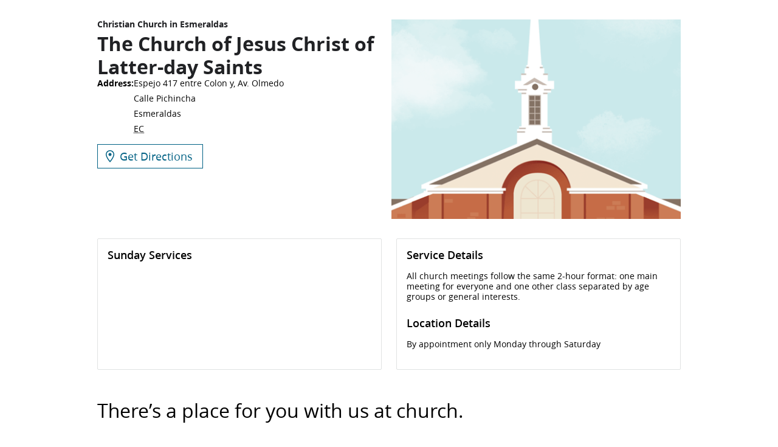

--- FILE ---
content_type: text/html; charset=utf-8
request_url: https://local.churchofjesuschrist.org/en/ec/esmeraldas/espejo-417-entre-colon-y-av.-olmedo
body_size: 18841
content:
<!DOCTYPE html><html lang="en"><head><link rel="stylesheet" href="/assets/static/main-BOli5yLp.css"/>
<link rel="stylesheet" href="/assets/static/RTF-C5oA0PU5.css"/>
<link rel="stylesheet" href="/assets/static/template-Dzbu3KNP.css"/>
<link rel="stylesheet" href="/assets/static/DirectoryCard-DzvQs7sf.css"/><title>Christian Church in  Esmeraldas,   |  Espejo 417 entre Colon y, Av. Olmedo | Church of Jesus Christ</title>
    <meta charset="UTF-8"/>
    <meta name="viewport" content="width=device-width, initial-scale=1, maximum-scale=5"/>
    <meta name="description" content="Join fellow members of the Esmeraldas,  community each Sunday for warm and inviting Christian-based worship services. Uplift and inspire your family, learn how to become more like Jesus, and discover opportunities to serve others."/>
<meta property="og:title" content="Christian Church in  Esmeraldas,   |  Espejo 417 entre Colon y, Av. Olmedo | Church of Jesus Christ"/>
<meta property="og:description" content="Christian Church in  Esmeraldas,   |  Espejo 417 entre Colon y, Av. Olmedo | Church of Jesus Christ"/>
<meta property="og:url" content="https://local.churchofjesuschrist.org/en/ec/esmeraldas/espejo-417-entre-colon-y-av.-olmedo"/>
<link rel="canonical" href="https://local.churchofjesuschrist.org/en/ec/esmeraldas/espejo-417-entre-colon-y-av.-olmedo"/>
<link rel="shortcut icon" type="image/ico" href="[data-uri]"/>
<meta property="og:image" content="https://a.mktgcdn.com/p/TDZJycvGk_0OLiZD0U1AYkJ-1ECp1ifhX5seG9ZT1w8/1080x1080.png"/>
<meta http-equiv="X-UA-Compatible" content="IE=edge"/>
<link rel="dns-prefetch" href="//www.yext-pixel.com"/>
<link rel="dns-prefetch" href="//a.cdnmktg.com"/>
<link rel="dns-prefetch" href="//a.mktgcdn.com"/>
<link rel="dns-prefetch" href="//dynl.mktgcdn.com"/>
<link rel="dns-prefetch" href="//dynm.mktgcdn.com"/>
<link rel="dns-prefetch" href="//www.google-analytics.com"/>
<meta name="format-detection" content="telephone=no"/>
<meta property="og:type" content="website"/>
<meta property="twitter:card" content="summary_large_image"/>
<meta name="geo.position" content="undefined,undefined"/>
<meta name="geo.placename" content="Esmeraldas,undefined"/>
<meta name="geo.region" content="EC-undefined"/>
    <script>window.yextAnalyticsEnabled=false;window.enableYextAnalytics=()=>{window.yextAnalyticsEnabled=true}</script>
<script type="application/ld+json">
  {"@graph":[{"address":{"@type":"PostalAddress","streetAddress":"Espejo 417 entre Colon y, Av. Olmedo","addressLocality":"Esmeraldas","addressCountry":"EC"},"openingHours":["Mo,Tu,We,Th,Fr,Sa 09:00-18:00","Su 09:00-12:00"],"@context":"https://schema.org","@type":"Church","url":"https://local.churchofjesuschrist.org/en/ec/esmeraldas/espejo-417-entre-colon-y-av.-olmedo","name":"Christian Church in Esmeraldas - The Church of Jesus Christ of Latter-day Saints","logo":"/assets/static/logo-B3snkLy6.svg","geo":{"@type":"GeoCoordinates","latitude":0.9713511096014581,"longitude":-79.65453290734024},"image":"https://a.mktgcdn.com/p/a6FrYI68Yxu6WX_dOhUItGKX0z--OeBRXbTXKELPJJY/600x337.png"},null,{"@context":"http://www.schema.org","@type":"FAQPage","mainEntity":[{"@type":"Question","name":"Can everyone attend?","acceptedAnswer":{"@type":"Answer","text":"Yes. Your local congregation has something for individuals of all ages."}},{"@type":"Question","name":"Will I feel comfortable attending alone?","acceptedAnswer":{"@type":"Answer","text":"Yes. Many of our members come to church by themselves each week. But if you'd like someone to attend with you the first time, you can [sign up here](https://www.churchofjesuschrist.org/comeuntochrist/ps/church\\-lesson)!"}},{"@type":"Question","name":"Will I have to participate?","acceptedAnswer":{"@type":"Answer","text":"There's no requirement to participate. On your first Sunday, you can sit back and just enjoy the service. If you want to participate by taking the sacrament or responding to questions, you're welcome to. Do whatever feels comfortable to you."}},{"@type":"Question","name":"What are Church services like?","acceptedAnswer":{"@type":"Answer","text":"You can always count on one main meeting where we take the sacrament to remember the Savior, followed by classes separated by age groups or general interests."}},{"@type":"Question","name":"What should I wear?","acceptedAnswer":{"@type":"Answer","text":"Please wear whatever attire you feel comfortable wearing. In general, attendees wear \"Sunday best,\" which could include button\\-down shirts, ties, slacks, skirts, and dresses."}}]},{"@context":"https://schema.org","@type":"MediaObject","embedUrl":"https://www.youtube.com/watch?v=nUfhknjT7do"},{"@context":"http://www.schema.org","@type":"BreadcrumbList","itemListElement":[{"@type":"ListItem","name":"All","position":1,"item":{"@type":"Thing","@id":"../../../en"}},{"@type":"ListItem","name":"EC","position":2,"item":{"@type":"Thing","@id":"../../../en/ec"}},{"@type":"ListItem","name":"Esmeraldas","position":3,"item":{"@type":"Thing","@id":"../../../en/ec/-/esmeraldas"}},{"@type":"ListItem","name":"The Church of Jesus Christ of Latter-day Saints","position":4,"item":{"@type":"Thing","@id":"../../../"}}]}]}
  </script>
    <script src="https://www.churchofjesuschrist.org/services/platform/v4/index.js" async="true"></script>
    <script>
      window.platformConfig = {
        dataConfig: {
          lang: 'en'
        },
        footerConfig: {
          disclosures: [
            'local_unit_terms_1',
            'content_submission_agreement_1',
            'claims_of_copyright_infringement_1'
          ],
          legal: {
            showTermsOfUse: false
          }
        }
      }
    </script><script type="module">
        const componentURL = new URL("/assets/client/entity.CpSnjk4A.js", import.meta.url)
        const component = await import(componentURL);

        const renderURL = new URL("/assets/render/_client.Bt__wCeG.js", import.meta.url)
        const render = await import(renderURL);

        render.render(
        {
            Page: component.default,
            pageProps: JSON.parse(decodeURIComponent("%7B%22document%22%3A%7B%22__%22%3A%7B%22_additionalLayoutComponents%22%3A%5B%22CustomCodeSection%22%5D%2C%22entityPageSet%22%3A%7B%7D%2C%22name%22%3A%22entity%22%7D%2C%22_env%22%3A%7B%22YEXT_PUBLIC_API_ENDPOINT%22%3A%22https%3A%2F%2Fapi.yext.com%2Fv2%2Faccounts%2Fme%22%2C%22YEXT_PUBLIC_CONTENT_ENDPOINT%22%3A%22https%3A%2F%2Fcdn.yextapis.com%2Fv2%2Faccounts%2F2970756%2Fcontent%22%2C%22YEXT_PUBLIC_EMPLOYMENT_SAVED_FILTER_ID%22%3A%22dm_localDomainEmploymentDM%22%2C%22YEXT_PUBLIC_EMPLOYMENT_SAVED_FILTER_ID_CITY%22%3A%22dm_localDomainEmploymentDM_address_city%22%2C%22YEXT_PUBLIC_EMPLOYMENT_SAVED_FILTER_ID_COUNTRY%22%3A%22dm_localDomainEmploymentDM_address_countrycode%22%2C%22YEXT_PUBLIC_EMPLOYMENT_SAVED_FILTER_ID_ENTITY%22%3A%221351164538%22%2C%22YEXT_PUBLIC_EMPLOYMENT_SAVED_FILTER_ID_REGION%22%3A%22dm_localDomainEmploymentDM_address_region%22%2C%22YEXT_PUBLIC_EMPLOYMENT_SAVED_FILTER_ID_ROOT%22%3A%22dm_localDomainEmploymentDM%22%2C%22YEXT_PUBLIC_LINKED_UNIT_KEY%22%3A%22cdcc4a936e430dd3ac2599397e6073f3%22%2C%22YEXT_PUBLIC_LOCALES_API_KEY%22%3A%22f05d050a2cc1a1e876d5944481eeba76%22%2C%22YEXT_PUBLIC_LOCATION_SAVED_FILTER_ID%22%3A%22481337047%22%2C%22YEXT_PUBLIC_LOCTOUNITADDR_API_KEY%22%3A%2266e22e57c19f8e49b68a2497fa66f237%22%2C%22YEXT_PUBLIC_PATHCONFLICT_API_KEY%22%3A%229d7a2f103c46463e7738f15d3990f0a5%22%2C%22YEXT_PUBLIC_PGPREVIEW_API_KEY%22%3A%22b5f19cfdb7e3590353801b24aaca0357%22%2C%22YEXT_PUBLIC_UNIT_EVENTS_KEY%22%3A%22ac142022779c885e6473eee98a14b9c1%22%7D%2C%22_schema%22%3A%7B%22%40context%22%3A%22https%3A%2F%2Fschema.org%22%2C%22%40type%22%3A%22Thing%22%2C%22description%22%3A%22*By%20Appointment%20Only%20Monday%20through%20Saturday*%5Cn%5CnNo%20matter%20your%20story%2C%20we%20welcome%20you%20to%20join%20us%20as%20we%20all%20try%20to%20be%20a%20little%20bit%20better%2C%20a%20little%20bit%20kinder%2C%20a%20little%20more%20helpful%E2%80%94because%20that%E2%80%99s%20what%20Jesus%20taught.%20We%20are%20a%20diverse%20community%20of%20followers%20of%20Jesus%20Christ%20and%20welcome%20all%20to%20worship%20here.%20We%20fellowship%20together%20as%20well%20as%20offer%20youth%20and%20children%E2%80%99s%20programs.%5Cn%5CnJesus%20Christ%20can%20make%20you%20a%20better%20person.%20You%20can%20make%20us%20a%20better%20community.%20Come%20worship%20with%20us.%20Church%20services%20are%20held%20every%20Sunday.%20Visitors%20are%20always%20welcome.%22%2C%22name%22%3A%22The%20Church%20of%20Jesus%20Christ%20of%20Latter-day%20Saints%22%2C%22url%22%3A%22local.churchofjesuschrist.org%2Fen%2Fec%2Fesmeraldas%2Fespejo-417-entre-colon-y-av.-olmedo%22%7D%2C%22_site%22%3A%7B%22c_activitiesTitle%22%3A%22Upcoming%20Activities%22%2C%22c_allDayEventText%22%3A%22All%20Day%22%2C%22c_availableLanguages%22%3A%5B%7B%22id%22%3A%22language-af%22%2C%22name%22%3A%22Afrikaans%22%7D%2C%7B%22id%22%3A%22language-ru%22%2C%22name%22%3A%22Russian%22%7D%2C%7B%22id%22%3A%22language-ln%22%2C%22name%22%3A%22Lingala%22%7D%2C%7B%22id%22%3A%22language-tk%22%2C%22name%22%3A%22Turkmen%22%7D%2C%7B%22id%22%3A%22language-tr%22%2C%22name%22%3A%22Turkish%22%7D%2C%7B%22id%22%3A%22language-lt%22%2C%22name%22%3A%22Lithuanian%22%7D%2C%7B%22id%22%3A%22language-is%22%2C%22name%22%3A%22Icelandic%22%7D%2C%7B%22id%22%3A%22language-fi%22%2C%22name%22%3A%22Finnish%22%7D%2C%7B%22id%22%3A%22language-pag%22%2C%22name%22%3A%22Pangasinan%22%7D%2C%7B%22id%22%3A%22language-ny%22%2C%22name%22%3A%22Nyanja%22%7D%2C%7B%22id%22%3A%22language-vls%22%2C%22name%22%3A%22Flemish%22%7D%2C%7B%22id%22%3A%22language-bah%22%2C%22name%22%3A%22Bahaman%22%7D%2C%7B%22id%22%3A%22language-kek%22%2C%22name%22%3A%22Kekchi%22%7D%2C%7B%22id%22%3A%22language-mk%22%2C%22name%22%3A%22Macedonian%22%7D%2C%7B%22id%22%3A%22language-ckb%22%2C%22name%22%3A%22Central%20Kurdish%22%7D%2C%7B%22id%22%3A%22language-sv%22%2C%22name%22%3A%22Swedish%22%7D%2C%7B%22id%22%3A%22language-war%22%2C%22name%22%3A%22Waray%22%7D%2C%7B%22id%22%3A%22language-et%22%2C%22name%22%3A%22Estonian%22%7D%2C%7B%22id%22%3A%22language-cmn%22%2C%22name%22%3A%22Chinese%22%7D%2C%7B%22id%22%3A%22language-sr%22%2C%22name%22%3A%22Serbian%22%7D%2C%7B%22id%22%3A%22language-mam%22%2C%22name%22%3A%22Mam%22%7D%2C%7B%22id%22%3A%22language-bik%22%2C%22name%22%3A%22Bikol%22%7D%2C%7B%22id%22%3A%22language-de%22%2C%22name%22%3A%22German%22%7D%2C%7B%22id%22%3A%22language-hy%22%2C%22name%22%3A%22Armenian%22%7D%2C%7B%22id%22%3A%22language-xh%22%2C%22name%22%3A%22Xhosa%22%7D%2C%7B%22id%22%3A%22language-uz%22%2C%22name%22%3A%22Uzbek%22%7D%2C%7B%22id%22%3A%22language-ht%22%2C%22name%22%3A%22Haitian%20Creole%22%7D%2C%7B%22id%22%3A%22language-sw%22%2C%22name%22%3A%22Swahili%22%7D%2C%7B%22id%22%3A%22language-tw%22%2C%22name%22%3A%22Akan%22%7D%2C%7B%22id%22%3A%22language-ksw%22%2C%22name%22%3A%22Karen%22%7D%2C%7B%22id%22%3A%22language-ka%22%2C%22name%22%3A%22Georgian%22%7D%2C%7B%22id%22%3A%22language-chk%22%2C%22name%22%3A%22Chuukese%22%7D%2C%7B%22id%22%3A%22language-pt%22%2C%22name%22%3A%22Portuguese%22%7D%2C%7B%22id%22%3A%22language-mh%22%2C%22name%22%3A%22Marshallese%22%7D%2C%7B%22id%22%3A%22language-sl%22%2C%22name%22%3A%22Slovenian%22%7D%2C%7B%22id%22%3A%22language-es%22%2C%22name%22%3A%22Spanish%22%7D%2C%7B%22id%22%3A%22language-hr%22%2C%22name%22%3A%22Croatian%22%7D%2C%7B%22id%22%3A%22language-bs%22%2C%22name%22%3A%22Bosnian%22%7D%2C%7B%22id%22%3A%22language-am%22%2C%22name%22%3A%22Amharic%22%7D%2C%7B%22id%22%3A%22language-rar%22%2C%22name%22%3A%22Rarotongan%22%7D%2C%7B%22id%22%3A%22language-el%22%2C%22name%22%3A%22Greek%22%7D%2C%7B%22id%22%3A%22language-be%22%2C%22name%22%3A%22Belarusian%22%7D%2C%7B%22id%22%3A%22language-st%22%2C%22name%22%3A%22Southern%20Sotho%22%7D%2C%7B%22id%22%3A%22language-mg%22%2C%22name%22%3A%22Malagasy%22%7D%2C%7B%22id%22%3A%22language-toi%22%2C%22name%22%3A%22Tonga%22%7D%2C%7B%22id%22%3A%22language-sq%22%2C%22name%22%3A%22Albanian%22%7D%2C%7B%22id%22%3A%22language-gl%22%2C%22name%22%3A%22Galician%22%7D%2C%7B%22id%22%3A%22language-th%22%2C%22name%22%3A%22Thai%22%7D%2C%7B%22id%22%3A%22language-da%22%2C%22name%22%3A%22Danish%22%7D%2C%7B%22id%22%3A%22language-bi%22%2C%22name%22%3A%22Bislama%22%7D%2C%7B%22id%22%3A%22language-az%22%2C%22name%22%3A%22Azerbaijani%22%7D%2C%7B%22id%22%3A%22language-tpi%22%2C%22name%22%3A%22Tok%20Pisin%22%7D%2C%7B%22id%22%3A%22language-my%22%2C%22name%22%3A%22Burmese%22%7D%2C%7B%22id%22%3A%22language-tzo%22%2C%22name%22%3A%22Tzotzil%22%7D%2C%7B%22id%22%3A%22language-pam%22%2C%22name%22%3A%22Pampanga%22%7D%2C%7B%22id%22%3A%22language-cag%22%2C%22name%22%3A%22Nivacle%22%7D%2C%7B%22id%22%3A%22language-pis%22%2C%22name%22%3A%22Pijin%22%7D%2C%7B%22id%22%3A%22language-ne%22%2C%22name%22%3A%22Nepali%22%7D%2C%7B%22id%22%3A%22language-si%22%2C%22name%22%3A%22Sinhala%22%7D%2C%7B%22id%22%3A%22language-mi%22%2C%22name%22%3A%22M%C4%81ori%22%7D%2C%7B%22id%22%3A%22language-ro-MD%22%2C%22name%22%3A%22Moldavian%22%7D%2C%7B%22id%22%3A%22language-zh-Hant%22%2C%22name%22%3A%22Traditional%20Chinese%22%7D%2C%7B%22id%22%3A%22language-ann%22%2C%22name%22%3A%22Obolo%22%7D%2C%7B%22id%22%3A%22language-ro%22%2C%22name%22%3A%22Romanian%22%7D%2C%7B%22id%22%3A%22language-fj%22%2C%22name%22%3A%22Fijian%22%7D%2C%7B%22id%22%3A%22language-sn%22%2C%22name%22%3A%22Shona%22%7D%2C%7B%22id%22%3A%22language-cs%22%2C%22name%22%3A%22Czech%22%7D%2C%7B%22id%22%3A%22language-ibb%22%2C%22name%22%3A%22Ibibio%22%7D%2C%7B%22id%22%3A%22language-lv%22%2C%22name%22%3A%22Latvian%22%7D%2C%7B%22id%22%3A%22language-bg%22%2C%22name%22%3A%22Bulgarian%22%7D%2C%7B%22id%22%3A%22language-sm%22%2C%22name%22%3A%22Samoan%22%7D%2C%7B%22id%22%3A%22language-it%22%2C%22name%22%3A%22Italian%22%7D%2C%7B%22id%22%3A%22language-tg%22%2C%22name%22%3A%22Tajik%22%7D%2C%7B%22id%22%3A%22language-ibg%22%2C%22name%22%3A%22Ibanag%22%7D%2C%7B%22id%22%3A%22language-msb%22%2C%22name%22%3A%22Masbatenyo%22%7D%2C%7B%22id%22%3A%22language-hil%22%2C%22name%22%3A%22Hiligaynon%22%7D%2C%7B%22id%22%3A%22language-en%22%2C%22name%22%3A%22English%22%7D%2C%7B%22id%22%3A%22language-km-Latn%22%2C%22name%22%3A%22Khmer%20(Latin)%22%7D%2C%7B%22id%22%3A%22language-ta%22%2C%22name%22%3A%22Tamil%22%7D%2C%7B%22id%22%3A%22language-lg%22%2C%22name%22%3A%22Ganda%22%7D%2C%7B%22id%22%3A%22language-ay%22%2C%22name%22%3A%22Aymara%22%7D%2C%7B%22id%22%3A%22language-niu%22%2C%22name%22%3A%22Niuean%22%7D%2C%7B%22id%22%3A%22language-ceb-x-boholano%22%2C%22name%22%3A%22Boholano%22%7D%2C%7B%22id%22%3A%22language-ee%22%2C%22name%22%3A%22Ewe%22%7D%2C%7B%22id%22%3A%22language-ko%22%2C%22name%22%3A%22Korean%22%7D%2C%7B%22id%22%3A%22language-kos%22%2C%22name%22%3A%22Kosraean%22%7D%2C%7B%22id%22%3A%22language-no%22%2C%22name%22%3A%22Norwegian%22%7D%2C%7B%22id%22%3A%22language-mn%22%2C%22name%22%3A%22Mongolian%22%7D%2C%7B%22id%22%3A%22language-fr%22%2C%22name%22%3A%22French%22%7D%2C%7B%22id%22%3A%22language-pon%22%2C%22name%22%3A%22Pohnpeian%22%7D%2C%7B%22id%22%3A%22language-gil%22%2C%22name%22%3A%22Gilbertese%22%7D%2C%7B%22id%22%3A%22language-hu%22%2C%22name%22%3A%22Hungarian%22%7D%2C%7B%22id%22%3A%22language-men%22%2C%22name%22%3A%22Mende%22%7D%2C%7B%22id%22%3A%22language-ur%22%2C%22name%22%3A%22Urdu%22%7D%2C%7B%22id%22%3A%22language-din%22%2C%22name%22%3A%22Dinka%22%7D%2C%7B%22id%22%3A%22language-kmr%22%2C%22name%22%3A%22Kurdish%2C%20Northern%22%7D%2C%7B%22id%22%3A%22language-kk%22%2C%22name%22%3A%22Kazakh%22%7D%2C%7B%22id%22%3A%22language-kn%22%2C%22name%22%3A%22Kannada%22%7D%2C%7B%22id%22%3A%22language-pau%22%2C%22name%22%3A%22Palauan%22%7D%2C%7B%22id%22%3A%22language-meu%22%2C%22name%22%3A%22Motu%22%7D%2C%7B%22id%22%3A%22language-mt%22%2C%22name%22%3A%22Maltese%22%7D%2C%7B%22id%22%3A%22language-id%22%2C%22name%22%3A%22Indonesian%22%7D%2C%7B%22id%22%3A%22language-nl%22%2C%22name%22%3A%22Dutch%22%7D%2C%7B%22id%22%3A%22language-ceb%22%2C%22name%22%3A%22Cebuano%22%7D%2C%7B%22id%22%3A%22language-ty%22%2C%22name%22%3A%22Tahitian%22%7D%2C%7B%22id%22%3A%22language-so%22%2C%22name%22%3A%22Somali%22%7D%2C%7B%22id%22%3A%22language-tiv%22%2C%22name%22%3A%22Tiv%22%7D%2C%7B%22id%22%3A%22language-hmn%22%2C%22name%22%3A%22Hmong%22%7D%2C%7B%22id%22%3A%22language-km%22%2C%22name%22%3A%22Khmer%22%7D%2C%7B%22id%22%3A%22language-rtm%22%2C%22name%22%3A%22Rotuman%22%7D%2C%7B%22id%22%3A%22language-nv%22%2C%22name%22%3A%22Navajo%22%7D%2C%7B%22id%22%3A%22language-ss%22%2C%22name%22%3A%22Swati%22%7D%2C%7B%22id%22%3A%22language-ig%22%2C%22name%22%3A%22Igbo%22%7D%2C%7B%22id%22%3A%22language-jam%22%2C%22name%22%3A%22Jamaican%22%7D%2C%7B%22id%22%3A%22language-akl%22%2C%22name%22%3A%22Aklanon%22%7D%2C%7B%22id%22%3A%22language-ar%22%2C%22name%22%3A%22Arabic%22%7D%2C%7B%22id%22%3A%22language-yap%22%2C%22name%22%3A%22Yapese%22%7D%2C%7B%22id%22%3A%22language-bn%22%2C%22name%22%3A%22Bangla%22%7D%2C%7B%22id%22%3A%22language-kea%22%2C%22name%22%3A%22Kabuverdianu%22%7D%2C%7B%22id%22%3A%22language-pa%22%2C%22name%22%3A%22Punjabi%22%7D%2C%7B%22id%22%3A%22language-efi%22%2C%22name%22%3A%22Efik%22%7D%2C%7B%22id%22%3A%22language-tzj%22%2C%22name%22%3A%22Tzutujil%22%7D%2C%7B%22id%22%3A%22language-eke%22%2C%22name%22%3A%22Ekit%22%7D%2C%7B%22id%22%3A%22language-yue%22%2C%22name%22%3A%22Cantonese%22%7D%2C%7B%22id%22%3A%22language-fat%22%2C%22name%22%3A%22Akan%22%7D%2C%7B%22id%22%3A%22language-zu%22%2C%22name%22%3A%22Zulu%22%7D%2C%7B%22id%22%3A%22language-ikw%22%2C%22name%22%3A%22Ikwere%22%7D%2C%7B%22id%22%3A%22language-qvi%22%2C%22name%22%3A%22Quichua%20Ecuador%22%7D%2C%7B%22id%22%3A%22language-ms%22%2C%22name%22%3A%22Malay%22%7D%2C%7B%22id%22%3A%22language-vi%22%2C%22name%22%3A%22Vietnamese%22%7D%2C%7B%22id%22%3A%22language-kri%22%2C%22name%22%3A%22Krio%22%7D%2C%7B%22id%22%3A%22language-asf%22%2C%22name%22%3A%22Australian%20Sign%20Language%22%7D%2C%7B%22id%22%3A%22language-ti%22%2C%22name%22%3A%22Tigrigna%22%7D%2C%7B%22id%22%3A%22language-ja%22%2C%22name%22%3A%22Japanese%22%7D%2C%7B%22id%22%3A%22language-idu%22%2C%22name%22%3A%22Idoma%22%7D%2C%7B%22id%22%3A%22language-bib%22%2C%22name%22%3A%22Bissa%22%7D%2C%7B%22id%22%3A%22language-sk%22%2C%22name%22%3A%22Slovak%22%7D%2C%7B%22id%22%3A%22language-pes%22%2C%22name%22%3A%22Persian%22%7D%2C%7B%22id%22%3A%22language-lo%22%2C%22name%22%3A%22Lao%22%7D%2C%7B%22id%22%3A%22language-kam%22%2C%22name%22%3A%22Kamba%22%7D%2C%7B%22id%22%3A%22language-he%22%2C%22name%22%3A%22Hebrew%22%7D%2C%7B%22id%22%3A%22language-ilo%22%2C%22name%22%3A%22Iloko%22%7D%2C%7B%22id%22%3A%22language-pl%22%2C%22name%22%3A%22Polish%22%7D%2C%7B%22id%22%3A%22language-rw%22%2C%22name%22%3A%22Kinyarwanda%22%7D%2C%7B%22id%22%3A%22language-tl%22%2C%22name%22%3A%22Filipino%22%7D%2C%7B%22id%22%3A%22language-arz%22%2C%22name%22%3A%22Egyptian%22%7D%2C%7B%22id%22%3A%22language-to%22%2C%22name%22%3A%22Tongan%22%7D%2C%7B%22id%22%3A%22language-yo%22%2C%22name%22%3A%22Yoruba%22%7D%2C%7B%22id%22%3A%22language-blt%22%2C%22name%22%3A%22Tai%22%7D%2C%7B%22id%22%3A%22language-quc%22%2C%22name%22%3A%22K%CA%BCiche%CA%BC%22%7D%2C%7B%22id%22%3A%22language-uk%22%2C%22name%22%3A%22Ukrainian%22%7D%2C%7B%22id%22%3A%22language-ase%22%2C%22name%22%3A%22American%20Sign%20Language%22%7D%2C%7B%22id%22%3A%22language-hi%22%2C%22name%22%3A%22Hindi%22%7D%2C%7B%22id%22%3A%22language-sul%22%2C%22name%22%3A%22Surigaonon%22%7D%5D%2C%22c_complexMetaEvents%22%3A%7B%22metaDescription%22%3A%22%7B%7Bdescription%7D%7D%20-%20The%20Church%20of%20Jesus%20Christ%20of%20Latter-day%20Saints%22%2C%22metaTitle%22%3A%22%7B%7Bname%7D%7D%20-%20The%20Church%20of%20Jesus%20Christ%20of%20Latter-day%20Saints%22%2C%22ogdescription%22%3A%22%7B%7Bdescription%7D%7D%20-%20The%20Church%20of%20Jesus%20Christ%20of%20Latter-day%20Saints%22%2C%22ogimage%22%3A%22%7B%7Bc_heroImage%7D%7D%22%2C%22ogtitle%22%3A%22%7B%7Bname%7D%7D%20-%20The%20Church%20of%20Jesus%20Christ%20of%20Latter-day%20Saints%22%7D%2C%22c_complexMetaUnits%22%3A%7B%22metaDescription%22%3A%22%7B%7Bname%7D%7D%20local%20website%20and%20events%20for%20The%20Church%20of%20Jesus%20Christ%20of%20Latter-day%20Saints%22%2C%22metaTitle%22%3A%22%7B%7Bname%7D%7D%20-%20The%20Church%20of%20Jesus%20Christ%20of%20Latter-day%20Saints%22%2C%22ogdescription%22%3A%22%7B%7Bname%7D%7D%20local%20website%20and%20events%20for%20The%20Church%20of%20Jesus%20Christ%20of%20Latter-day%20Saints%22%2C%22ogimage%22%3A%22%7B%7Bc_heroImage%7D%7D%22%2C%22ogtitle%22%3A%22%7B%7Bname%7D%7D%20-%20The%20Church%20of%20Jesus%20Christ%20of%20Latter-day%20Saints%22%7D%2C%22c_coreTitle%22%3A%22Welcome%22%2C%22c_daysOfWeek%22%3A%7B%22friday%22%3A%22Friday%22%2C%22monday%22%3A%22Monday%22%2C%22saturday%22%3A%22Saturday%22%2C%22sunday%22%3A%22Sunday%22%2C%22thursday%22%3A%22Thursday%22%2C%22tuesday%22%3A%22Tuesday%22%2C%22wednesday%22%3A%22Wednesday%22%7D%2C%22c_employmentServicesAvailableServicesHeading%22%3A%22Available%20Services%22%2C%22c_employmentServicesHoursLabel%22%3A%22Hours%22%2C%22c_employmentServicesNearbyLocationsLink%22%3A%22Nearby%20Locations%22%2C%22c_employmentServicesPhoneNumVisible%22%3A%22(local%20center)%22%2C%22c_employmentServicesPhoneNumberLabel%22%3A%22Phone%22%2C%22c_employmentServicesSection1Heading%22%3A%22Center%20Information%22%2C%22c_employmentServicesTollFreeLabel%22%3A%22Toll%20Free%20Number%22%2C%22c_employmentServicesTollFreeVible%22%3A%22(toll%20free)%22%2C%22c_eventAddressLabel%22%3A%22Location%22%2C%22c_eventFiltersButtonAllActive%22%3A%22All%22%2C%22c_eventPagesTopLevelBreadcrumb%22%3A%22All%20locations%22%2C%22c_eventRSVPCTAText%22%3A%22RSVP%22%2C%22c_eventRSVPSectionTitle%22%3A%22RSVP%20for%20this%20event%20now!%22%2C%22c_getDirectionsCTA%22%3A%22Directions%22%2C%22c_heroDropdown%22%3A%5B%7B%22label%22%3A%22Activity%20Sharing%20Report%22%2C%22link%22%3A%22https%3A%2F%2Flcr.churchofjesuschrist.org%2Factivities%2Freports%22%2C%22linkType%22%3A%22OTHER%22%7D%2C%7B%22label%22%3A%22Edit%20Unit%20Page%22%2C%22link%22%3A%22https%3A%2F%2Flcr.churchofjesuschrist.org%2Factivities%2Fpage-admin%22%2C%22linkType%22%3A%22OTHER%22%7D%2C%7B%22label%22%3A%22Open%20Calendar%22%2C%22link%22%3A%22https%3A%2F%2Fwww.churchofjesuschrist.org%2Fcalendar%22%2C%22linkType%22%3A%22OTHER%22%7D%5D%2C%22c_imageUploadedByLabel%22%3A%22Image%20Uploaded%20By%3A%22%2C%22c_languageSelector%22%3A%7B%22bi%22%3A%22Bislama%22%2C%22cs%22%3A%22%C4%8Cesky%22%2C%22da%22%3A%22Dansk%22%2C%22de%22%3A%22Deutsch%22%2C%22en%22%3A%22English%22%2C%22es%22%3A%22Espa%C3%B1ol%22%2C%22fi%22%3A%22Suomi%22%2C%22fil%22%3A%22Tagalog%22%2C%22fj_FJ%22%3A%22Vosa%20vakaviti%22%2C%22fr%22%3A%22Fran%C3%A7ais%22%2C%22hu%22%3A%22Magyar%22%2C%22id%22%3A%22Bahasa%20Indonesia%22%2C%22it%22%3A%22Italiano%22%2C%22ja%22%3A%22%E6%97%A5%E6%9C%AC%E8%AA%9E%22%2C%22km_KH%22%3A%22%E1%9E%97%E1%9E%B6%E1%9E%9F%E1%9E%B6%E1%9E%81%E1%9F%92%E1%9E%98%E1%9F%82%E1%9E%9A%22%2C%22ko%22%3A%22%ED%95%9C%EA%B5%AD%EC%96%B4%22%2C%22lt%22%3A%22Lietuvi%C5%B3%22%2C%22mg_MG%22%3A%22Malagasy%22%2C%22mh%22%3A%22Kajin%20Maj%C5%8Dl%22%2C%22mn%22%3A%22%D0%9C%D0%BE%D0%BD%D0%B3%D0%BE%D0%BB%22%2C%22ms%22%3A%22Bahasa%20Melayu%22%2C%22nl%22%3A%22Nederlands%22%2C%22no%22%3A%22Norsk%22%2C%22pl%22%3A%22Polski%22%2C%22pt%22%3A%22Portugu%C3%AAs%22%2C%22ro%22%3A%22Rom%C3%A2n%C4%83%22%2C%22ru%22%3A%22%D0%A0%D1%83%D1%81%D1%81%D0%BA%D0%B8%D0%B9%22%2C%22sm%22%3A%22Gagana%20Samoa%22%2C%22sq%22%3A%22Shqip%22%2C%22sw%22%3A%22Kiswahili%22%2C%22th%22%3A%22%E0%B8%A0%E0%B8%B2%E0%B8%A9%E0%B8%B2%E0%B9%84%E0%B8%97%E0%B8%A2%22%2C%22to%22%3A%22Faka-tonga%22%2C%22uk%22%3A%22%D0%A3%D0%BA%D1%80%D0%B0%D1%97%D0%BD%D1%81%D1%8C%D0%BA%D0%B0%22%2C%22vi%22%3A%22Ti%E1%BA%BFng%20Vi%E1%BB%87t%22%2C%22zh_Hant%22%3A%22%E7%B9%81%E9%AB%94%E4%B8%AD%E6%96%87%22%7D%2C%22c_languageSelectorPageTitle%22%3A%22Select%20Your%20Language%22%2C%22c_linkedIn%22%3A%22https%3A%2F%2Fwww.linkedin.com%2F%22%2C%22c_localEventsDescription%22%3A%22Find%20updates%2C%20events%2C%20and%20service%20opportunities%20for%20your%20ward%20or%20branch.%20Visit%20your%20unit%20page%20to%20stay%20informed%20and%20connected.%22%2C%22c_localEventsTitle%22%3A%22Local%20Events%22%2C%22c_locationDetailsH2%22%3A%22Location%20Hours%22%2C%22c_meetinghouseNearbyLocationsSectionTitle%22%3A%22Nearby%20Locations%22%2C%22c_meetinghousePagesAddressLabel%22%3A%22Address%22%2C%22c_meetinghousePagesAltPhoneLabel%22%3A%22Alternate%20Phone%22%2C%22c_meetinghousePagesGetDirectionsButtonText%22%3A%22Get%20Directions%22%2C%22c_meetinghousePagesHeroLabel1%22%3A%22Building%20Information%22%2C%22c_meetinghousePagesLanguageLabel%22%3A%22Language%22%2C%22c_meetinghousePagesNearbyLocationsLinkText%22%3A%22Nearby%20Locations%22%2C%22c_meetinghousePagesPhoneLabel%22%3A%22Telephone%22%2C%22c_meetinghouseSocialURLs%22%3A%7B%22facebook%22%3A%22https%3A%2F%2Fwww.facebook.com%2FChurchofJesusChrist%2F%22%2C%22instagram%22%3A%22https%3A%2F%2Fwww.instagram.com%2Fchurchofjesuschrist%2F%22%2C%22twitter%22%3A%22https%3A%2F%2Ftwitter.com%2FCh_JesusChrist%22%2C%22youTube%22%3A%22https%3A%2F%2Fwww.youtube.com%2Fchurchofjesuschrist%22%7D%2C%22c_monthsOfTheYear%22%3A%7B%22april%22%3A%22April%22%2C%22august%22%3A%22August%22%2C%22december%22%3A%22December%22%2C%22february%22%3A%22February%22%2C%22january%22%3A%22January%22%2C%22july%22%3A%22July%22%2C%22june%22%3A%22June%22%2C%22march%22%3A%22March%22%2C%22may%22%3A%22May%22%2C%22november%22%3A%22November%22%2C%22october%22%3A%22October%22%2C%22september%22%3A%22September%22%7D%2C%22c_nearbyLocationsCardName%22%3A%22The%20Church%20of%20Jesus%20Christ%20of%20Latter-day%20Saints%22%2C%22c_nearbyLocationsCardNameEmploymentServices%22%3A%22Employment%20Services%22%2C%22c_nearbySectionAPIKey%22%3A%222e8dcc629011157b37f486d0bb4ad623%22%2C%22c_photoGalleryTitle%22%3A%22Photo%20Gallery%22%2C%22c_qRCodeCopiedText%22%3A%22Copied%22%2C%22c_qRCodeCopyText%22%3A%22Copy%22%2C%22c_qRCodeDownloadText%22%3A%22Download%22%2C%22c_qRCodeModalHeader%22%3A%22Unit%20Page%20QR%20code%22%2C%22c_qRCodeShareText%22%3A%22QR%20Code%22%2C%22c_serviceDetailsH2%22%3A%22Service%20Details%22%2C%22c_serviceTitle1%22%3A%22Sunday%20Service%22%2C%22c_serviceTitle2%22%3A%22Gospel%20Study%22%2C%22c_serviceTitlesTranslated%22%3A%5B%7B%22bi%22%3A%221%20Wosip%20Seves%22%2C%22cs%22%3A%221.%E2%80%AFbohoslu%C5%BEba%22%2C%22da%22%3A%221.%20gudstjeneste%22%2C%22de%22%3A%221.%20Gottesdienst%22%2C%22en%22%3A%221st%20Worship%20Service%22%2C%22es%22%3A%221.er%20servicio%20de%20adoraci%C3%B3n%22%2C%22fi%22%3A%221.%E2%80%AFjumalanpalvelus%22%2C%22fj_FJ%22%3A%22Lotu%20Taumada%22%2C%22fr%22%3A%221er%20service%20de%20culte%22%2C%22hu%22%3A%221.%20istentisztelet%22%2C%22id%22%3A%22Kebaktian%20Ibadat%20ke-1%22%2C%22it%22%3A%221a%20funzione%20religiosa%22%2C%22ja%22%3A%221%E5%9B%9E%E7%9B%AE%E3%81%AE%E7%A4%BC%E6%8B%9D%22%2C%22km_KH%22%3A%22%E1%9E%80%E1%9E%98%E1%9F%92%E1%9E%98%E1%9E%9C%E1%9E%B7%E1%9E%92%E1%9E%B8%E2%80%8B%E1%9E%90%E1%9F%92%E1%9E%9C%E1%9E%B6%E1%9E%99%E1%9E%94%E1%9E%84%E1%9F%92%E1%9E%82%E1%9F%86%E2%80%8B%E1%9E%91%E1%9E%B8%20%E1%9F%A1%22%2C%22ko%22%3A%221%EC%B0%A8%20%EC%98%88%EB%B0%B0%22%2C%22lt%22%3A%22Pirmos%20pamaldos%22%2C%22mh%22%3A%221st%20Iien%20Kabun%CC%84jar%22%2C%22mlg%22%3A%22Fivoriam-bavaka%201%22%2C%22mn%22%3A%221%D0%B4%D1%8D%D1%85%20%D0%A8%D2%AF%D1%82%D1%8D%D0%BD%20%D0%B1%D0%B8%D1%88%D1%80%D1%8D%D1%85%20%D1%86%D1%83%D0%B3%D0%BB%D0%B0%D0%B0%D0%BD%22%2C%22ms%22%3A%22Pertemuan%20Penyembahan%20ke-1%22%2C%22nl%22%3A%221e%20eredienst%22%2C%22no%22%3A%221.%20gudstjeneste%22%2C%22pl%22%3A%221.%20nabo%C5%BCe%C5%84stwo%22%2C%22pt%22%3A%221a%20Reuni%C3%A3o%20na%20igreja%22%2C%22ro%22%3A%22Prima%20adunare%20de%20preasl%C4%83vire%22%2C%22ru%22%3A%22%D0%9F%D0%B5%D1%80%D0%B2%D0%BE%D0%B5%20%D0%91%D0%BE%D0%B3%D0%BE%D1%81%D0%BB%D1%83%D0%B6%D0%B5%D0%BD%D0%B8%D0%B5%22%2C%22sm%22%3A%22Sauniga%20Tapuai%201%22%2C%22sq%22%3A%22Sh%C3%ABrbesa%20e%201r%C3%AB%20e%20Adhurimit%22%2C%22sw%22%3A%22Huduma%20ya%20Ibada%20ya%20Kwanza%22%2C%22th%22%3A%22%E0%B8%9E%E0%B8%B4%E0%B8%98%E0%B8%B5%E0%B8%99%E0%B8%A1%E0%B8%B1%E0%B8%AA%E0%B8%81%E0%B8%B2%E0%B8%A3%E0%B8%A3%E0%B8%AD%E0%B8%9A%E0%B8%97%E0%B8%B5%E0%B9%88%201%22%2C%22to%22%3A%22Lotu%201%22%2C%22uk%22%3A%221-%D1%88%D0%B5%20%D0%B1%D0%BE%D0%B3%D0%BE%D1%81%D0%BB%D1%83%D0%B6%D1%96%D0%BD%D0%BD%D1%8F%22%2C%22vi%22%3A%22L%E1%BB%85%20Th%E1%BB%9D%20Ph%C6%B0%E1%BB%A3ng%20Th%E1%BB%A9%201%22%2C%22zh_Hant%22%3A%22%E7%AC%AC%E4%B8%80%E5%A0%B4%E5%B4%87%E6%8B%9C%E5%84%80%E5%BC%8F%22%7D%2C%7B%22bi%22%3A%222%20Wosip%20Seves%22%2C%22cs%22%3A%222.%E2%80%AFbohoslu%C5%BEba%22%2C%22da%22%3A%222.%20gudstjeneste%22%2C%22de%22%3A%222.%20Gottesdienst%22%2C%22en%22%3A%222nd%20Worship%20Service%22%2C%22es%22%3A%222.%C2%BA%20servicio%20de%20adoraci%C3%B3n%22%2C%22fi%22%3A%222.%E2%80%AFjumalanpalvelus%22%2C%22fj_FJ%22%3A%22iKarua%20ni%20Lotu%20ni%20Sokalou%22%2C%22fr%22%3A%222e%20service%20de%20culte%22%2C%22hu%22%3A%222.%20istentisztelet%22%2C%22id%22%3A%22Kebaktian%20Ibadat%20ke-2%22%2C%22it%22%3A%222a%20funzione%20religiosa%22%2C%22ja%22%3A%222%E5%9B%9E%E7%9B%AE%E3%81%AE%E7%A4%BC%E6%8B%9D%22%2C%22km_KH%22%3A%22%E1%9E%80%E1%9E%98%E1%9F%92%E1%9E%98%E1%9E%9C%E1%9E%B7%E1%9E%92%E1%9E%B8%E2%80%8B%E1%9E%90%E1%9F%92%E1%9E%9C%E1%9E%B6%E1%9E%99%E1%9E%94%E1%9E%84%E1%9F%92%E1%9E%82%E1%9F%86%E2%80%8B%E1%9E%91%E1%9E%B8%20%E1%9F%A2%22%2C%22ko%22%3A%222%EC%B0%A8%20%EC%98%88%EB%B0%B0%22%2C%22lt%22%3A%22Antros%20pamaldos%22%2C%22mh%22%3A%222st%20Iien%20Kabun%CC%84jar%22%2C%22mlg%22%3A%22Fivoriam-bavaka%20faha-2%22%2C%22mn%22%3A%222%D0%B4%D0%B0%D1%85%D1%8C%20%D0%A8%D2%AF%D1%82%D1%8D%D0%BD%20%D0%B1%D0%B8%D1%88%D1%80%D1%8D%D1%85%20%D1%86%D1%83%D0%B3%D0%BB%D0%B0%D0%B0%D0%BD%22%2C%22ms%22%3A%22Pertemuan%20Penyembahan%20ke-2%22%2C%22nl%22%3A%222e%20eredienst%22%2C%22no%22%3A%222.%20gudstjeneste%22%2C%22pl%22%3A%222.%20nabo%C5%BCe%C5%84stwo%22%2C%22pt%22%3A%222a%20Reuni%C3%A3o%20na%20igreja%22%2C%22ro%22%3A%22A%20doua%20adunare%20de%20preasl%C4%83vire%22%2C%22ru%22%3A%22%D0%92%D1%82%D0%BE%D1%80%D0%BE%D0%B5%20%D0%91%D0%BE%D0%B3%D0%BE%D1%81%D0%BB%D1%83%D0%B6%D0%B5%D0%BD%D0%B8%D0%B5%22%2C%22sm%22%3A%22Sauniga%20Tapuai%202%22%2C%22sq%22%3A%22Sh%C3%ABrbesa%20e%202t%C3%AB%20e%20Adhurimit%22%2C%22sw%22%3A%22Huduma%20ya%20Ibada%20ya%20Pili%22%2C%22th%22%3A%22%E0%B8%9E%E0%B8%B4%E0%B8%98%E0%B8%B5%E0%B8%99%E0%B8%A1%E0%B8%B1%E0%B8%AA%E0%B8%81%E0%B8%B2%E0%B8%A3%E0%B8%A3%E0%B8%AD%E0%B8%9A%E0%B8%97%E0%B8%B5%E0%B9%88%202%22%2C%22to%22%3A%22Lotu%202%22%2C%22uk%22%3A%222-%D0%B3%D0%B5%20%D0%B1%D0%BE%D0%B3%D0%BE%D1%81%D0%BB%D1%83%D0%B6%D1%96%D0%BD%D0%BD%D1%8F%22%2C%22vi%22%3A%22L%E1%BB%85%20Th%E1%BB%9D%20Ph%C6%B0%E1%BB%A3ng%20Th%E1%BB%A9%202%22%2C%22zh_Hant%22%3A%22%E7%AC%AC%E4%BA%8C%E5%A0%B4%E5%B4%87%E6%8B%9C%E5%84%80%E5%BC%8F%22%7D%2C%7B%22bi%22%3A%223%20Wosip%20Seves%22%2C%22cs%22%3A%223.%E2%80%AFbohoslu%C5%BEba%22%2C%22da%22%3A%223.%20gudstjeneste%22%2C%22de%22%3A%223.%20Gottesdienst%22%2C%22en%22%3A%223rd%20Worship%20Service%22%2C%22es%22%3A%223.er%20servicio%20de%20adoraci%C3%B3n%22%2C%22fi%22%3A%223.%E2%80%AFjumalanpalvelus%22%2C%22fj_FJ%22%3A%22iKatolu%20ni%20Lotu%20ni%20Sokalou%22%2C%22fr%22%3A%223e%20service%20de%20culte%22%2C%22hu%22%3A%223.%20istentisztelet%22%2C%22id%22%3A%22Kebaktian%20Ibadat%20ke-3%22%2C%22it%22%3A%223a%20funzione%20religiosa%22%2C%22ja%22%3A%223%E5%9B%9E%E7%9B%AE%E3%81%AE%E7%A4%BC%E6%8B%9D%22%2C%22km_KH%22%3A%22%E1%9E%80%E1%9E%98%E1%9F%92%E1%9E%98%E1%9E%9C%E1%9E%B7%E1%9E%92%E1%9E%B8%E2%80%8B%E1%9E%90%E1%9F%92%E1%9E%9C%E1%9E%B6%E1%9E%99%E1%9E%94%E1%9E%84%E1%9F%92%E1%9E%82%E1%9F%86%E2%80%8B%E1%9E%91%E1%9E%B8%20%E1%9F%A3%22%2C%22ko%22%3A%223%EC%B0%A8%20%EC%98%88%EB%B0%B0%22%2C%22lt%22%3A%22Tre%C4%8Dios%20pamaldos%22%2C%22mh%22%3A%223st%20Iien%20Kabun%CC%84jar%22%2C%22mlg%22%3A%22Fivoriam-bavaka%20faha-2%22%2C%22mn%22%3A%223%D0%B4%D0%B0%D1%85%D1%8C%20%D0%A8%D2%AF%D1%82%D1%8D%D0%BD%20%D0%B1%D0%B8%D1%88%D1%80%D1%8D%D1%85%20%D1%86%D1%83%D0%B3%D0%BB%D0%B0%D0%B0%D0%BD%22%2C%22ms%22%3A%22Pertemuan%20Penyembahan%20ke-3%22%2C%22nl%22%3A%223e%20eredienst%22%2C%22no%22%3A%223.%20gudstjeneste%22%2C%22pl%22%3A%223.%20nabo%C5%BCe%C5%84stwo%22%2C%22pt%22%3A%223a%20Reuni%C3%A3o%20na%20igreja%22%2C%22ro%22%3A%22A%20treia%20adunare%20de%20preasl%C4%83vire%22%2C%22ru%22%3A%22%D0%A2%D1%80%D0%B5%D1%82%D1%8C%D0%B5%20%D0%91%D0%BE%D0%B3%D0%BE%D1%81%D0%BB%D1%83%D0%B6%D0%B5%D0%BD%D0%B8%D0%B5%22%2C%22sm%22%3A%22Sauniga%20Tapuai%203%22%2C%22sq%22%3A%22Sh%C3%ABrbesa%20e%203t%C3%AB%20e%20Adhurimit%22%2C%22sw%22%3A%22Huduma%20ya%20Ibada%20ya%20Tatu%22%2C%22th%22%3A%22%E0%B8%9E%E0%B8%B4%E0%B8%98%E0%B8%B5%E0%B8%99%E0%B8%A1%E0%B8%B1%E0%B8%AA%E0%B8%81%E0%B8%B2%E0%B8%A3%E0%B8%A3%E0%B8%AD%E0%B8%9A%E0%B8%97%E0%B8%B5%E0%B9%88%203%22%2C%22to%22%3A%22Lotu%203%22%2C%22uk%22%3A%223-%D1%82%D1%94%20%D0%B1%D0%BE%D0%B3%D0%BE%D1%81%D0%BB%D1%83%D0%B6%D1%96%D0%BD%D0%BD%D1%8F%22%2C%22vi%22%3A%22L%E1%BB%85%20Th%E1%BB%9D%20Ph%C6%B0%E1%BB%A3ng%20Th%E1%BB%A9%203%22%2C%22zh_Hant%22%3A%22%E7%AC%AC%E4%B8%89%E5%A0%B4%E5%B4%87%E6%8B%9C%E5%84%80%E5%BC%8F%22%7D%2C%7B%22bi%22%3A%224%20Wosip%20Seves%22%2C%22cs%22%3A%224.%E2%80%AFbohoslu%C5%BEba%22%2C%22da%22%3A%224.%20gudstjeneste%22%2C%22de%22%3A%224.%20Gottesdienst%22%2C%22en%22%3A%224th%20Worship%20Service%22%2C%22es%22%3A%224.%C2%BA%20servicio%20de%20adoraci%C3%B3n%22%2C%22fi%22%3A%224.%E2%80%AFjumalanpalvelus%22%2C%22fj_FJ%22%3A%22iKava%20ni%20Lotu%20ni%20Sokalou%22%2C%22fr%22%3A%224e%20service%20de%20culte%22%2C%22hu%22%3A%224.%20istentisztelet%22%2C%22id%22%3A%22Kebaktian%20Ibadat%20ke-4%22%2C%22it%22%3A%224a%20funzione%20religiosa%22%2C%22ja%22%3A%224%E5%9B%9E%E7%9B%AE%E3%81%AE%E7%A4%BC%E6%8B%9D%22%2C%22km_KH%22%3A%22%E1%9E%80%E1%9E%98%E1%9F%92%E1%9E%98%E1%9E%9C%E1%9E%B7%E1%9E%92%E1%9E%B8%E2%80%8B%E1%9E%90%E1%9F%92%E1%9E%9C%E1%9E%B6%E1%9E%99%E1%9E%94%E1%9E%84%E1%9F%92%E1%9E%82%E1%9F%86%E2%80%8B%E1%9E%91%E1%9E%B8%20%E1%9F%A4%22%2C%22ko%22%3A%224%EC%B0%A8%20%EC%98%88%EB%B0%B0%22%2C%22lt%22%3A%22Ketvirtos%20pamaldos%22%2C%22mh%22%3A%224st%20Iien%20Kabun%CC%84jar%22%2C%22mlg%22%3A%22Fivoriam-bavaka%20faha-4%22%2C%22mn%22%3A%224%D0%B4%D1%8D%D1%85%20%D0%A8%D2%AF%D1%82%D1%8D%D0%BD%20%D0%B1%D0%B8%D1%88%D1%80%D1%8D%D1%85%20%D1%86%D1%83%D0%B3%D0%BB%D0%B0%D0%B0%D0%BD%22%2C%22ms%22%3A%22Pertemuan%20Penyembahan%20ke-4%22%2C%22nl%22%3A%224e%20eredienst%22%2C%22no%22%3A%224.%20gudstjeneste%22%2C%22pl%22%3A%224.%20nabo%C5%BCe%C5%84stwo%22%2C%22pt%22%3A%224a%20Reuni%C3%A3o%20na%20igreja%22%2C%22ro%22%3A%22A%20patra%20adunare%20de%20preasl%C4%83vire%22%2C%22ru%22%3A%22%D0%A7%D0%B5%D1%82%D0%B2%D0%B5%D1%80%D1%82%D0%BE%D0%B5%20%D0%91%D0%BE%D0%B3%D0%BE%D1%81%D0%BB%D1%83%D0%B6%D0%B5%D0%BD%D0%B8%D0%B5%22%2C%22sm%22%3A%22Sauniga%20Tapuai%204%22%2C%22sq%22%3A%22Sh%C3%ABrbesa%20e%204t%20e%20Adhurimit%22%2C%22sw%22%3A%22Huduma%20ya%20Ibada%20ya%20Nne%22%2C%22th%22%3A%22%E0%B8%9E%E0%B8%B4%E0%B8%98%E0%B8%B5%E0%B8%99%E0%B8%A1%E0%B8%B1%E0%B8%AA%E0%B8%81%E0%B8%B2%E0%B8%A3%E0%B8%A3%E0%B8%AD%E0%B8%9A%E0%B8%97%E0%B8%B5%E0%B9%88%204%22%2C%22to%22%3A%22Lotu%204%22%2C%22uk%22%3A%224-%D1%82%D0%B5%20%D0%B1%D0%BE%D0%B3%D0%BE%D1%81%D0%BB%D1%83%D0%B6%D1%96%D0%BD%D0%BD%D1%8F%22%2C%22vi%22%3A%22L%E1%BB%85%20Th%E1%BB%9D%20Ph%C6%B0%E1%BB%A3ng%20Th%E1%BB%A9%204%22%2C%22zh_Hant%22%3A%22%E7%AC%AC%E5%9B%9B%E5%A0%B4%E5%B4%87%E6%8B%9C%E5%84%80%E5%BC%8F%22%7D%2C%7B%22de%22%3A%225.%20Gottesdienst%22%2C%22en%22%3A%225th%20Worship%20Service%22%2C%22es%22%3A%22Quinto%20Servicio%20de%20Adoraci%C3%B3n%22%2C%22fr%22%3A%225e%20Culte%22%2C%22it%22%3A%22Quinto%20Servizio%20di%20Culto%22%2C%22ja%22%3A%22%E7%AC%AC5%E7%A4%BC%E6%8B%9D%22%2C%22ko%22%3A%22%EC%A0%9C5%EC%98%88%EB%B0%B0%22%2C%22pt%22%3A%22Quinto%20Culto%22%2C%22zh_Hant%22%3A%22%E7%AC%AC%E4%BA%94%E6%AC%A1%E7%A6%AE%E6%8B%9C%22%7D%5D%2C%22c_shareButtonLabel%22%3A%22Share%22%2C%22c_shareOptions%22%3A%7B%22option1Label%22%3A%22Text%22%2C%22option2Label%22%3A%22Facebook%22%2C%22option3Label%22%3A%22Twitter%22%2C%22option4Label%22%3A%22Pinterest%22%2C%22option5Label%22%3A%22Email%22%2C%22option6Label%22%3A%22Link%22%2C%22option7Label%22%3A%22WhatsApp%22%7D%2C%22c_showMoreButtonText%22%3A%22Show%20More%22%2C%22c_showMoreTitle%22%3A%22Show%20More%22%2C%22c_twitter%22%3A%22https%3A%2F%2Fwww.twitter.com%2F%22%2C%22c_unitGetDirectionsCTA%22%3A%22Directions%22%2C%22c_unitPagesCarouselNextSlide%22%3A%22Next%20slide%22%2C%22c_unitPagesCarouselPreviousSlide%22%3A%22Previous%20slide%22%2C%22c_unitPrefilledTweetText%22%3A%22Check%20out%20our%20local%20church%20community%20webpage%22%2C%22c_upcomingEventShareButtonPrefilledText%22%3A%22Check%20out%20this%20upcoming%20event%22%2C%22c_youtube%22%3A%22https%3A%2F%2Fwww.youtube.com%2F%22%2C%22id%22%3A%22local-domain-site-entity%22%2C%22meta%22%3A%7B%22entityType%22%3A%7B%22id%22%3A%22ce_site%22%2C%22uid%22%3A135772%7D%2C%22locale%22%3A%22en%22%7D%2C%22name%22%3A%22Local%20Domain%20Site%20Entity%22%2C%22uid%22%3A1026003993%7D%2C%22_yext%22%3A%7B%22contentDeliveryAPIDomain%22%3A%22https%3A%2F%2Fcdn.yextapis.com%22%2C%22managementAPIDomain%22%3A%22https%3A%2F%2Fapi.yext.com%22%2C%22platformDomain%22%3A%22https%3A%2F%2Fwww.yext.com%22%7D%2C%22address%22%3A%7B%22city%22%3A%22Esmeraldas%22%2C%22countryCode%22%3A%22EC%22%2C%22line1%22%3A%22Espejo%20417%20entre%20Colon%20y%2C%20Av.%20Olmedo%22%2C%22line2%22%3A%22Calle%20Pichincha%22%2C%22localizedCountryName%22%3A%22Ecuador%22%7D%2C%22businessId%22%3A2970756%2C%22c_aboutSectionCTA%22%3A%7B%22label%22%3A%22www.churchofjesuschrist.org%22%2C%22link%22%3A%22https%3A%2F%2Fwww.churchofjesuschrist.org%2Flearn%2Fabout-us%3Flang%3Deng%22%2C%22linkType%22%3A%22URL%22%7D%2C%22c_aboutSectionDescription%22%3A%22Attending%20church%20each%20Sunday%20is%20a%20respite%20from%20fast-paced%20daily%20living.%20Attend%20church%20at%20Espejo%20417%20entre%20Colon%20y%2C%20Av.%20Olmedo%20to%20reflect%2C%20worship%20God%2C%20strengthen%20your%20spiritual%20connections%2C%20and%20focus%20on%20Jesus.%20Worship%20with%20a%20community%20of%20people%20who%20are%20trying%20to%20be%20more%20Christlike%20and%20learn%20from%20each%20other.%20There%20are%20two%20meetings%20in%20a%20two%20hour%20time.%20The%20main%20meeting%20is%20called%20sacrament%20meeting.%20This%20meeting%20consists%20of%20songs%2C%20prayers%2C%20and%20sermons%20(or%20%E2%80%9Ctalks%E2%80%9D)%20given%20by%20different%20members%20of%20the%20congregation%20and%20take%20the%20sacrament%20(or%20Communion).%20In%20addition%20to%20sacrament%20meeting%2C%20there%20are%20a%20variety%20of%20other%20classes%20for%20both%20children%20and%20adults.%20There%E2%80%99s%20something%20for%20everyone%20from%2018%20months%20old%20and%20up!%20Each%20meet%20together%20for%20a%20lesson%20and%20discussion%20that%20are%20based%20on%20a%20different%20section%20of%20scripture%20each%20week.%22%2C%22c_aboutSectionTitle%22%3A%22About%20The%20Church%20of%20Jesus%20Christ%20of%20Latter-day%20Saints%20in%20%20Esmeraldas%22%2C%22c_fAQSectionCTA%22%3A%7B%22label%22%3A%22View%20More%20Common%20Questions%22%2C%22link%22%3A%22https%3A%2F%2Fwww.churchofjesuschrist.org%2Fwelcome%2Fcommon-questions%3Flang%3Deng%22%2C%22linkType%22%3A%22URL%22%7D%2C%22c_faqSectionTitle%22%3A%22Common%20Questions%22%2C%22c_findALocationCTALabel%22%3A%22Nearby%20Locations%22%2C%22c_heroImage%22%3A%7B%22image%22%3A%7B%22height%22%3A337%2C%22url%22%3A%22https%3A%2F%2Fa.mktgcdn.com%2Fp%2Fa6FrYI68Yxu6WX_dOhUItGKX0z--OeBRXbTXKELPJJY%2F600x337.png%22%2C%22width%22%3A600%7D%7D%2C%22c_ifAppointmentNeeded%22%3A%22By%20appointment%20only%20Monday%20through%20Saturday%22%2C%22c_isCollision%22%3Afalse%2C%22c_linkedLocation%22%3A%5B%5D%2C%22c_localEventsDescription%22%3A%22Stay%20connected%20and%20informed%20on%20updates%2C%20events%2C%20or%20service%20opportunities%20on%20your%20local%20congregation%E2%80%99s%20activities%20page.%22%2C%22c_localEventsTitle%22%3A%22Local%20Events%22%2C%22c_locationDetailsH2%22%3A%22Location%20Details%22%2C%22c_locationPageFAQImage%22%3A%7B%22height%22%3A5642%2C%22url%22%3A%22https%3A%2F%2Fa.mktgcdn.com%2Fp%2Fw9KzeQljgwDiuoPrd_Cp8FgL_SQd7tXmEa9rb-lNzEI%2F3761x5642.jpg%22%2C%22width%22%3A3761%7D%2C%22c_locationPageFAQs%22%3A%5B%7B%22answer%22%3A%22Yes.%20Your%20local%20congregation%20has%20something%20for%20individuals%20of%20all%20ages.%22%2C%22question%22%3A%22Can%20everyone%20attend%3F%22%7D%2C%7B%22answer%22%3A%22Yes.%20Many%20of%20our%20members%20come%20to%20church%20by%20themselves%20each%20week.%20But%20if%20you'd%20like%20someone%20to%20attend%20with%20you%20the%20first%20time%2C%20you%20can%20%5Bsign%20up%20here%5D(https%3A%2F%2Fwww.churchofjesuschrist.org%2Fcomeuntochrist%2Fps%2Fchurch%5C%5C-lesson)!%22%2C%22question%22%3A%22Will%20I%20feel%20comfortable%20attending%20alone%3F%22%7D%2C%7B%22answer%22%3A%22There's%20no%20requirement%20to%20participate.%20On%20your%20first%20Sunday%2C%20you%20can%20sit%20back%20and%20just%20enjoy%20the%20service.%20If%20you%20want%20to%20participate%20by%20taking%20the%20sacrament%20or%20responding%20to%20questions%2C%20you're%20welcome%20to.%20Do%20whatever%20feels%20comfortable%20to%20you.%22%2C%22question%22%3A%22Will%20I%20have%20to%20participate%3F%22%7D%2C%7B%22answer%22%3A%22You%20can%20always%20count%20on%20one%20main%20meeting%20where%20we%20take%20the%20sacrament%20to%20remember%20the%20Savior%2C%20followed%20by%20classes%20separated%20by%20age%20groups%20or%20general%20interests.%22%2C%22question%22%3A%22What%20are%20Church%20services%20like%3F%22%7D%2C%7B%22answer%22%3A%22Please%20wear%20whatever%20attire%20you%20feel%20comfortable%20wearing.%20In%20general%2C%20attendees%20wear%20%5C%22Sunday%20best%2C%5C%22%20which%20could%20include%20button%5C%5C-down%20shirts%2C%20ties%2C%20slacks%2C%20skirts%2C%20and%20dresses.%22%2C%22question%22%3A%22What%20should%20I%20wear%3F%22%7D%5D%2C%22c_meetinghouseCoreTitle%22%3A%22Christian%20Church%20in%20Esmeraldas%20-%20The%20Church%20of%20Jesus%20Christ%20of%20Latter-day%20Saints%22%2C%22c_meetinghouseCoreTitleV2%22%3A%7B%221stTitleLine%22%3A%22Christian%20Church%20in%20Esmeraldas%22%2C%222ndTitleLine%22%3A%22The%20Church%20of%20Jesus%20Christ%20of%20Latter-day%20Saints%22%7D%2C%22c_meetinghousePagesHoursLabel%22%3A%22Hours%22%2C%22c_metaDescription%22%3A%22Join%20fellow%20members%20of%20the%20Esmeraldas%2C%20%20community%20each%20Sunday%20for%20warm%20and%20inviting%20Christian-based%20worship%20services.%20Uplift%20and%20inspire%20your%20family%2C%20learn%20how%20to%20become%20more%20like%20Jesus%2C%20and%20discover%20opportunities%20to%20serve%20others.%22%2C%22c_metaTitle%22%3A%22Christian%20Church%20in%20%20Esmeraldas%2C%20%20%20%7C%20%20Espejo%20417%20entre%20Colon%20y%2C%20Av.%20Olmedo%20%7C%20Church%20of%20Jesus%20Christ%22%2C%22c_promotion2CTAText1%22%3A%22Click%20Here%22%2C%22c_promotion2CTAText2%22%3A%22Weekly%20Uplifting%20Messages%22%2C%22c_promotion2CTAText3%22%3A%22Learn%20More%22%2C%22c_promotion2CTAURL1%22%3A%22https%3A%2F%2Fwww.facebook.com%2FComeUntoChrist%22%2C%22c_promotion2CTAURL2%22%3A%22https%3A%2F%2Fwww.churchofjesuschrist.org%2Fcomeuntochrist%2Femail%2Fall-products%2Fsign-up%22%2C%22c_promotion2CTAURL3%22%3A%22https%3A%2F%2Fwww.churchofjesuschrist.org%2Fwelcome%3Flang%3Deng%22%2C%22c_promotion2Description1%22%3A%22Connect%20with%20individuals%20in%20your%20community%20and%20become%20part%20of%20a%20network%20of%20people%20looking%20to%20support%20one%20another.%22%2C%22c_promotion2Description2%22%3A%22Receive%20a%20selection%20of%20inspiring%20videos%20and%20articles.%20You%20can%20also%20sign%20up%20for%20daily%20Bible%20verses%2C%20stories%20about%20Christ's%20life%2C%20and%20more!%22%2C%22c_promotion2Description3%22%3A%22Christ%20can%20help%20you%20live%20a%20happier%20life%20and%20grow%20closer%20to%20Him%20through%20simple%20spiritual%20experiences.%20Find%20out%20how%20you%20can%20develop%20a%20closer%20relationship%20with%20Jesus.%22%2C%22c_promotion2Image%22%3A%7B%22height%22%3A612%2C%22url%22%3A%22https%3A%2F%2Fa.mktgcdn.com%2Fp%2FNPSzFBJ4sBz6BVJDMnFB5qP1xX438LSXGcfOBi5PI4s%2F928x612.jpg%22%2C%22width%22%3A928%7D%2C%22c_promotion2Image2%22%3A%7B%22alternateText%22%3A%22Sign%20up%20for%20inspiring%20messages%2C%20bible%20verses%2C%20stories%20about%20Christ's%20life%2C%20and%20more!%22%2C%22height%22%3A612%2C%22url%22%3A%22https%3A%2F%2Fa.mktgcdn.com%2Fp%2FrtMsJEYfQbH8NVAx-VT2wRD4Y8VbmH1M4mxtgOvO4no%2F928x612.jpg%22%2C%22width%22%3A928%7D%2C%22c_promotion2Image3%22%3A%7B%22height%22%3A612%2C%22url%22%3A%22https%3A%2F%2Fa.mktgcdn.com%2Fp%2F2PlB2sVjx6Hem53T5skwWOoXGD4l-4QokP1VnF9Z1Lg%2F928x612.jpg%22%2C%22width%22%3A928%7D%2C%22c_promotion2List%22%3A%5B%7B%22ctaText%22%3A%22Click%20Here%22%2C%22ctaUrl%22%3A%22https%3A%2F%2Fwww.facebook.com%2FComeUntoChrist%22%2C%22description%22%3A%22Connect%20with%20individuals%20in%20your%20community%20and%20become%20part%20of%20a%20network%20of%20people%20looking%20to%20support%20one%20another.%22%2C%22image%22%3A%7B%22height%22%3A612%2C%22url%22%3A%22http%3A%2F%2Fa.mktgcdn.com%2Fp%2FNPSzFBJ4sBz6BVJDMnFB5qP1xX438LSXGcfOBi5PI4s%2F928x612.jpg%22%2C%22width%22%3A928%7D%2C%22title%22%3A%22Join%20Our%20Social%20Network%22%7D%2C%7B%22ctaText%22%3A%22Weekly%20Uplifting%20Messages%22%2C%22ctaUrl%22%3A%22https%3A%2F%2Fwww.churchofjesuschrist.org%2Fcomeuntochrist%2Femail%2Fall-products%2Fsign-up%22%2C%22description%22%3A%22Receive%20a%20selection%20of%20inspiring%20videos%20and%20articles.%20You%20can%20also%20sign%20up%20for%20daily%20Bible%20verses%2C%20stories%20about%20Christ's%20life%2C%20and%20more!%22%2C%22image%22%3A%7B%22alternateText%22%3A%22Sign%20up%20for%20inspiring%20messages%2C%20bible%20verses%2C%20stories%20about%20Christ's%20life%2C%20and%20more!%22%2C%22height%22%3A612%2C%22url%22%3A%22http%3A%2F%2Fa.mktgcdn.com%2Fp%2FrtMsJEYfQbH8NVAx-VT2wRD4Y8VbmH1M4mxtgOvO4no%2F928x612.jpg%22%2C%22width%22%3A928%7D%2C%22title%22%3A%22Inspiration%20Right%20to%20Your%20Inbox%22%7D%2C%7B%22ctaText%22%3A%22Learn%20More%22%2C%22ctaUrl%22%3A%22https%3A%2F%2Fwww.churchofjesuschrist.org%2Fwelcome%3Flang%3Deng%22%2C%22description%22%3A%22Christ%20can%20help%20you%20live%20a%20happier%20life%20and%20grow%20closer%20to%20Him%20through%20simple%20spiritual%20experiences.%20Find%20out%20how%20you%20can%20develop%20a%20closer%20relationship%20with%20Jesus.%22%2C%22image%22%3A%7B%22height%22%3A612%2C%22url%22%3A%22http%3A%2F%2Fa.mktgcdn.com%2Fp%2F2PlB2sVjx6Hem53T5skwWOoXGD4l-4QokP1VnF9Z1Lg%2F928x612.jpg%22%2C%22width%22%3A928%7D%2C%22title%22%3A%22Becoming%20Christlike%22%7D%5D%2C%22c_promotion2SectionTitle%22%3A%22Bring%20Inspiration%20into%20Your%20Life%22%2C%22c_promotion2Title1%22%3A%22Join%20Our%20Social%20Network%22%2C%22c_promotion2Title2%22%3A%22Inspiration%20Right%20to%20Your%20Inbox%22%2C%22c_promotion2Title3%22%3A%22Becoming%20Christlike%22%2C%22c_promotionCTAText1%22%3A%22Learn%20More%22%2C%22c_promotionCTAText2%22%3A%22Learn%20More%22%2C%22c_promotionCTAText3%22%3A%22Learn%20More%22%2C%22c_promotionCTAURL2%22%3A%22https%3A%2F%2Fwww.churchofjesuschrist.org%2Fcomeuntochrist%2Frequests%2Fmissionary-visit%22%2C%22c_promotionCTAURL3%22%3A%22https%3A%2F%2Fwww.churchofjesuschrist.org%2Fwelcome%2Flove-one-another%3Flang%3Deng%22%2C%22c_promotionDescription2%22%3A%22We%20know%20trying%20something%20new%20can%20sometimes%20be%20intimidating%2C%20but%20don't%20worry!%20Though%20many%20of%20our%20members%20come%20to%20church%20by%20themselves%20each%20week%2C%20you%20can%20sign%20up%20to%20have%20your%20local%20missionaries%20accompany%20you%20if%20you'd%20like.%22%2C%22c_promotionDescription3%22%3A%22We%20believe%20in%20following%20the%20example%20of%20Jesus%20Christ.%20This%20includes%20feeding%20the%20hungry%2C%20helping%20the%20needy%2C%20clothing%20the%20naked%2C%20and%20serving%20in%20our%20communities%20all%20around%20the%20world.%20Come%20join%20us!%22%2C%22c_promotionImage1%22%3A%7B%22alternateText%22%3A%22Here's%20what%20you%20can%20expect%20out%20of%20your%20visit%20to%20church%22%2C%22height%22%3A1334%2C%22url%22%3A%22https%3A%2F%2Fa.mktgcdn.com%2Fp%2F8zOW-rrH-aD5TQ_qPxciWnyEBDA22LvLE2HsQ6aqwGk%2F2000x1334.jpg%22%2C%22width%22%3A2000%7D%2C%22c_promotionImage2%22%3A%7B%22alternateText%22%3A%22You%20can%20sign%20up%20to%20have%20your%20local%20missionaries%20accompany%20you%20if%20you'd%20like.%22%2C%22height%22%3A1331%2C%22url%22%3A%22https%3A%2F%2Fa.mktgcdn.com%2Fp%2FRAinJrLHxysBz9D9ZO3akh19lVXR8CJP8z8DOX7zp-o%2F2000x1331.jpg%22%2C%22width%22%3A2000%7D%2C%22c_promotionImage3%22%3A%7B%22alternateText%22%3A%22Join%20Us%20as%20We%20Serve%22%2C%22height%22%3A1333%2C%22url%22%3A%22https%3A%2F%2Fa.mktgcdn.com%2Fp%2F1lW7nRhPf23fR1JvRv2g7teCBrKIbArSsz8B8IHireU%2F2000x1333.png%22%2C%22width%22%3A2000%7D%2C%22c_promotionList%22%3A%5B%7B%22ctaText%22%3A%22Learn%20More%22%2C%22ctaUrl%22%3A%22https%3A%2F%2Fwww.churchofjesuschrist.org%2Fwelcome%2Fwhat-to-expect%3Flang%3Deng%22%2C%22description%22%3A%22If%20you're%20attending%20church%20for%20the%20first%20time%2C%20you%20may%20be%20a%20bit%20nervous.%20No%20worries%3B%20we're%20here%20for%20you!%20Here's%20what%20you%20can%20expect%20out%20of%20your%20visit.%22%2C%22image%22%3A%7B%22alternateText%22%3A%22Here's%20what%20you%20can%20expect%20out%20of%20your%20visit%20to%20church%22%2C%22height%22%3A1334%2C%22url%22%3A%22http%3A%2F%2Fa.mktgcdn.com%2Fp%2F8zOW-rrH-aD5TQ_qPxciWnyEBDA22LvLE2HsQ6aqwGk%2F2000x1334.jpg%22%2C%22width%22%3A2000%7D%2C%22title%22%3A%22What%20You%20Can%20Expect%22%7D%2C%7B%22ctaText%22%3A%22Learn%20More%22%2C%22ctaUrl%22%3A%22https%3A%2F%2Fwww.churchofjesuschrist.org%2Fcomeuntochrist%2Frequests%2Fmissionary-visit%22%2C%22description%22%3A%22We%20know%20trying%20something%20new%20can%20sometimes%20be%20intimidating%2C%20but%20don't%20worry!%20Though%20many%20of%20our%20members%20come%20to%20church%20by%20themselves%20each%20week%2C%20you%20can%20sign%20up%20to%20have%20your%20local%20missionaries%20accompany%20you%20if%20you'd%20like.%22%2C%22image%22%3A%7B%22alternateText%22%3A%22You%20can%20sign%20up%20to%20have%20your%20local%20missionaries%20accompany%20you%20if%20you'd%20like.%22%2C%22height%22%3A1331%2C%22url%22%3A%22http%3A%2F%2Fa.mktgcdn.com%2Fp%2FRAinJrLHxysBz9D9ZO3akh19lVXR8CJP8z8DOX7zp-o%2F2000x1331.jpg%22%2C%22width%22%3A2000%7D%2C%22title%22%3A%22Want%20to%20Attend%20But%20Don't%20Want%20to%20Go%20Alone%3F%22%7D%2C%7B%22ctaText%22%3A%22Learn%20More%22%2C%22ctaUrl%22%3A%22https%3A%2F%2Fwww.churchofjesuschrist.org%2Fwelcome%2Flove-one-another%3Flang%3Deng%22%2C%22description%22%3A%22We%20believe%20in%20following%20the%20example%20of%20Jesus%20Christ.%20This%20includes%20feeding%20the%20hungry%2C%20helping%20the%20needy%2C%20clothing%20the%20naked%2C%20and%20serving%20in%20our%20communities%20all%20around%20the%20world.%20Come%20join%20us!%22%2C%22image%22%3A%7B%22alternateText%22%3A%22Join%20Us%20as%20We%20Serve%22%2C%22height%22%3A1333%2C%22url%22%3A%22http%3A%2F%2Fa.mktgcdn.com%2Fp%2F1lW7nRhPf23fR1JvRv2g7teCBrKIbArSsz8B8IHireU%2F2000x1333.png%22%2C%22width%22%3A2000%7D%2C%22title%22%3A%22Join%20Us%20as%20We%20Serve%22%7D%5D%2C%22c_promotionListCTAURL1%22%3A%22https%3A%2F%2Fwww.churchofjesuschrist.org%2Fwelcome%2Fwhat-to-expect%3Flang%3Deng%22%2C%22c_promotionListDescription1%22%3A%22If%20you're%20attending%20church%20for%20the%20first%20time%2C%20you%20may%20be%20a%20bit%20nervous.%20No%20worries%3B%20we're%20here%20for%20you!%20Here's%20what%20you%20can%20expect%20out%20of%20your%20visit.%22%2C%22c_promotionListTitle1%22%3A%22What%20You%20Can%20Expect%22%2C%22c_promotionListTitle2%22%3A%22Want%20to%20Attend%20But%20Don't%20Want%20to%20Go%20Alone%3F%22%2C%22c_promotionListTitle3%22%3A%22Join%20Us%20as%20We%20Serve%22%2C%22c_promotionSectionTitle%22%3A%22There%E2%80%99s%20a%20place%20for%20you%20with%20us%20at%20church.%22%2C%22c_serviceDetailsH2%22%3A%22Service%20Details%22%2C%22c_servicesDayLabel%22%3A%22Sunday%20Services%22%2C%22c_socialSectionDescription%22%3A%22Whatever%20your%20situation%20in%20life%2C%20we%20believe%20Christ%20can%20be%20a%20source%20of%20strength.%20Connect%20with%20us%20on%20social%20media%20and%20see%20how%20being%20a%20part%20of%20our%20community%20can%20help%20you%20and%20your%20family.%22%2C%22c_socialSectionTitle%22%3A%22Connect%20with%20Us%22%2C%22c_socialURL1%22%3A%22https%3A%2F%2Fwww.facebook.com%2FChurchofJesusChrist%2F%22%2C%22c_socialURL2%22%3A%22https%3A%2F%2Ftwitter.com%2FCh_JesusChrist%22%2C%22c_socialURL3%22%3A%22https%3A%2F%2Fwww.instagram.com%2Fchurchofjesuschrist%2F%22%2C%22c_socialURL4%22%3A%22https%3A%2F%2Fwww.youtube.com%2Fchurchofjesuschrist%22%2C%22c_sundayServicesText%22%3A%22All%20church%20meetings%20follow%20the%20same%202-hour%20format%3A%20one%20main%20meeting%20for%20everyone%20and%20one%20other%20class%20separated%20by%20age%20groups%20or%20general%20interests.%22%2C%22description%22%3A%22*By%20Appointment%20Only%20Monday%20through%20Saturday*%5Cn%5CnNo%20matter%20your%20story%2C%20we%20welcome%20you%20to%20join%20us%20as%20we%20all%20try%20to%20be%20a%20little%20bit%20better%2C%20a%20little%20bit%20kinder%2C%20a%20little%20more%20helpful%E2%80%94because%20that%E2%80%99s%20what%20Jesus%20taught.%20We%20are%20a%20diverse%20community%20of%20followers%20of%20Jesus%20Christ%20and%20welcome%20all%20to%20worship%20here.%20We%20fellowship%20together%20as%20well%20as%20offer%20youth%20and%20children%E2%80%99s%20programs.%5Cn%5CnJesus%20Christ%20can%20make%20you%20a%20better%20person.%20You%20can%20make%20us%20a%20better%20community.%20Come%20worship%20with%20us.%20Church%20services%20are%20held%20every%20Sunday.%20Visitors%20are%20always%20welcome.%22%2C%22dm_directoryParents%22%3A%5B%7B%22c_topLevelDirectoryTitle%22%3A%22All%22%2C%22name%22%3A%22All%22%2C%22slug%22%3A%22en%22%7D%2C%7B%22c_countryAbbreviation%22%3A%22EC%22%2C%22name%22%3A%22EC%22%2C%22slug%22%3A%22en%2Fec%22%7D%2C%7B%22name%22%3A%22Esmeraldas%22%2C%22slug%22%3A%22en%2Fec%2F-%2Fesmeraldas%22%7D%2C%7B%22name%22%3A%22The%20Church%20of%20Jesus%20Christ%20of%20Latter-day%20Saints%22%2C%22slug%22%3A%22%22%7D%5D%2C%22googlePlaceId%22%3A%22ChIJ2ZhduAa81I8R1JpX3LwILCs%22%2C%22hours%22%3A%7B%22friday%22%3A%7B%22openIntervals%22%3A%5B%7B%22end%22%3A%2218%3A00%22%2C%22start%22%3A%2209%3A00%22%7D%5D%7D%2C%22monday%22%3A%7B%22openIntervals%22%3A%5B%7B%22end%22%3A%2218%3A00%22%2C%22start%22%3A%2209%3A00%22%7D%5D%7D%2C%22saturday%22%3A%7B%22openIntervals%22%3A%5B%7B%22end%22%3A%2218%3A00%22%2C%22start%22%3A%2209%3A00%22%7D%5D%7D%2C%22sunday%22%3A%7B%22openIntervals%22%3A%5B%7B%22end%22%3A%2212%3A00%22%2C%22start%22%3A%2209%3A00%22%7D%5D%7D%2C%22thursday%22%3A%7B%22openIntervals%22%3A%5B%7B%22end%22%3A%2218%3A00%22%2C%22start%22%3A%2209%3A00%22%7D%5D%7D%2C%22tuesday%22%3A%7B%22openIntervals%22%3A%5B%7B%22end%22%3A%2218%3A00%22%2C%22start%22%3A%2209%3A00%22%7D%5D%7D%2C%22wednesday%22%3A%7B%22openIntervals%22%3A%5B%7B%22end%22%3A%2218%3A00%22%2C%22start%22%3A%2209%3A00%22%7D%5D%7D%7D%2C%22id%22%3A%22chq-location-5221978%22%2C%22locale%22%3A%22en%22%2C%22logo%22%3A%7B%22image%22%3A%7B%22height%22%3A1080%2C%22url%22%3A%22https%3A%2F%2Fa.mktgcdn.com%2Fp%2FTDZJycvGk_0OLiZD0U1AYkJ-1ECp1ifhX5seG9ZT1w8%2F1080x1080.png%22%2C%22width%22%3A1080%7D%7D%2C%22meta%22%3A%7B%22entityType%22%3A%7B%22id%22%3A%22location%22%2C%22uid%22%3A0%7D%2C%22locale%22%3A%22en%22%7D%2C%22name%22%3A%22The%20Church%20of%20Jesus%20Christ%20of%20Latter-day%20Saints%22%2C%22ref_listings%22%3A%5B%7B%22listingUrl%22%3A%22https%3A%2F%2Fmaps.google.com%2Fmaps%3Fcid%3D3110871049849772756%22%2C%22publisher%22%3A%22GOOGLEMYBUSINESS%22%7D%5D%2C%22siteDomain%22%3A%22local.churchofjesuschrist.org%22%2C%22siteId%22%3A128761%2C%22siteInternalHostName%22%3A%22local.churchofjesuschrist.org%22%2C%22slug%22%3A%22en%2Fec%2Fesmeraldas%2Fespejo-417-entre-colon-y-av.-olmedo%22%2C%22uid%22%3A67087904%2C%22videos%22%3A%5B%7B%22video%22%3A%7B%22url%22%3A%22https%3A%2F%2Fwww.youtube.com%2Fwatch%3Fv%3DnUfhknjT7do%22%7D%7D%5D%2C%22yextDisplayCoordinate%22%3A%7B%22latitude%22%3A0.9713511096014581%2C%22longitude%22%3A-79.65453290734024%7D%7D%2C%22__meta%22%3A%7B%22mode%22%3A%22production%22%7D%2C%22translations%22%3A%7B%7D%2C%22path%22%3A%22en%2Fec%2Fesmeraldas%2Fespejo-417-entre-colon-y-av.-olmedo%22%2C%22relativePrefixToRoot%22%3A%22..%2F..%2F..%2F%22%7D")),
        }
        );
    </script><script>var IS_PRODUCTION = true;var PRODUCTION_DOMAINS = JSON.parse("{\"primary\":\"local.churchofjesuschrist.org\",\"aliases\":[]}");</script></head>
    <body>
      <div id="reactele"><div class="block max-w-xl w-full mx-auto Hero"><div class="container py-8 flex flex-col-reverse sm:flex-row gap-4 sm:gap-8 sm:justify-between"><div class="flex flex-col gap-4"><h1 class="text-brand-gray-900"><span class="block mb-1 font-bold text-sm2 tracking-[0%]">Christian Church in Esmeraldas</span><span class="block font-bold text-[32px] leading-[1.2] tracking-[-0.5%]">The Church of Jesus Christ of Latter-day Saints</span></h1><div class="flex flex-row gap-2"><span class="text-sm2 font-bold">Address<!-- -->:</span><div class="text-sm2 tracking-[0%]"><div class="flex flex-col space-y-2"><div class="address-line"><span> Espejo 417 entre Colon y, Av. Olmedo</span></div><div class="address-line"><span> Calle Pichincha</span></div><div class="address-line"><span> Esmeraldas</span></div><div class="address-line"> <abbr title="Ecuador">EC</abbr></div></div></div></div><div class="mt-4"><a href="https://maps.google.com/maps?cid=3110871049849772756" target="_blank" class="Link Button--tertiary flex items-center justify-center sm:w-fit" rel="noopener"><div class="w-6 h-6 grid place-items-center"><img src="data:image/svg+xml,%3csvg%20width=&#39;14&#39;%20height=&#39;20&#39;%20viewBox=&#39;0%200%2014%2020&#39;%20fill=&#39;none&#39;%20xmlns=&#39;http://www.w3.org/2000/svg&#39;%3e%3cpath%20d=&#39;M14%207C14%2012.25%207%2020%207%2020C7%2020%200%2012.25%200%207C0%203.13%203.13%200%207%200C10.87%200%2014%203.13%2014%207ZM9.257%2014.63C10.221%2013.2%2011.017%2011.817%2011.581%2010.534C12.185%209.164%2012.5%207.964%2012.5%207C12.5%203.958%2010.042%201.5%207%201.5C6.27754%201.49934%205.56205%201.64116%204.89446%201.91732C4.22688%202.19349%203.6203%202.59859%203.10945%203.10945C2.59859%203.6203%202.19349%204.22688%201.91732%204.89446C1.64116%205.56205%201.49934%206.27754%201.5%207C1.5%207.964%201.815%209.164%202.419%2010.534C2.984%2011.817%203.779%2013.2%204.743%2014.63C5.46%2015.692%207%2017.674%207%2017.674C7%2017.674%208.518%2015.725%209.257%2014.63ZM4.5%207C4.5%206.33696%204.76339%205.70107%205.23223%205.23223C5.70107%204.76339%206.33696%204.5%207%204.5C7.66304%204.5%208.29893%204.76339%208.76777%205.23223C9.23661%205.70107%209.5%206.33696%209.5%207C9.5%207.66304%209.23661%208.29893%208.76777%208.76777C8.29893%209.23661%207.66304%209.5%207%209.5C6.33696%209.5%205.70107%209.23661%205.23223%208.76777C4.76339%208.29893%204.5%207.66304%204.5%207Z&#39;%20fill=&#39;%23006184&#39;/%3e%3c/svg%3e" alt=""/> </div><span class="ml-1">Get Directions</span></a></div></div><div class="flex lg:min-w-[476px] lg:h-[328px]"><img style="object-fit:cover;object-position:center;max-width:600px;width:100%;aspect-ratio:600 / 337" src="https://dyn.mktgcdn.com/p/a6FrYI68Yxu6WX_dOhUItGKX0z--OeBRXbTXKELPJJY/width=500,height=500" class="h-full w-full min-w-full" srcset="https://dyn.mktgcdn.com/p/a6FrYI68Yxu6WX_dOhUItGKX0z--OeBRXbTXKELPJJY/width=100,height=56 100w, https://dyn.mktgcdn.com/p/a6FrYI68Yxu6WX_dOhUItGKX0z--OeBRXbTXKELPJJY/width=320,height=180 320w, https://dyn.mktgcdn.com/p/a6FrYI68Yxu6WX_dOhUItGKX0z--OeBRXbTXKELPJJY/width=640,height=359 640w, https://dyn.mktgcdn.com/p/a6FrYI68Yxu6WX_dOhUItGKX0z--OeBRXbTXKELPJJY/width=960,height=539 960w, https://dyn.mktgcdn.com/p/a6FrYI68Yxu6WX_dOhUItGKX0z--OeBRXbTXKELPJJY/width=1280,height=719 1280w, https://dyn.mktgcdn.com/p/a6FrYI68Yxu6WX_dOhUItGKX0z--OeBRXbTXKELPJJY/width=1920,height=1078 1920w" sizes="(max-width: 640px) 100px, (max-width: 768px) 320px, (max-width: 1024px) 640px, (max-width: 1280px) 960px, (max-width: 1536px) 1280px, 1920px" loading="eager" alt=""/></div></div></div><div class="block max-w-xl w-full mx-auto Core"><div class="container"><div class="grid grid-cols-1 sm:grid-cols-2 lg:grid-cols-[repeat(auto-fit,minmax(300px,1fr))] gap-6"><div class="p-4 border-directory-border border rounded-[2px]"><h2 class="text-[18px] leading-[1.2] tracking-[0%] font-semibold mb-4">Sunday Services</h2><div class="text-sm2 text-gray-400"></div></div><div class="p-4 border-directory-border border rounded-[2px]"><h2 class="text-[18px] leading-[1.2] tracking-[0%] font-semibold mb-4">Service Details</h2><p class="text-sm2">All church meetings follow the same 2-hour format: one main meeting for everyone and one other class separated by age groups or general interests.</p><div class="mt-6"></div><h2 class="text-[18px] leading-[1.2] tracking-[0%] font-semibold mb-4">Location Details</h2><div class="text-sm2 mt-4 mb-4">By appointment only Monday through Saturday</div></div></div></div></div><div class="Callouts py-8 sm:py-12"><div class="container"><h2 class="Heading--hero mb-6 sm:mb-12 text-center sm:text-left">There’s a place for you with us at church.</h2><ul class="px-[25px] sm:px-0 grid grid-cols-1 sm:grid-cols-2 lg:grid-cols-3 gap-4 -mx-4 sm:mx-0"><li class="w-full"><article class="mb-4 pb-6 shadow-brand-shadow rounded text-center overflow-hidden sm:flex sm:flex-col w-full text-text h-full"><img style="object-fit:contain;object-position:center;width:365px;height:243.455px" src="https://dyn.mktgcdn.com/p/8zOW-rrH-aD5TQ_qPxciWnyEBDA22LvLE2HsQ6aqwGk/width=365,height=243" class="block w-full" width="365" srcset="https://dyn.mktgcdn.com/p/8zOW-rrH-aD5TQ_qPxciWnyEBDA22LvLE2HsQ6aqwGk/width=365,height=243 365w" sizes="365px" loading="lazy" alt="Here&#39;s what you can expect out of your visit to church"/><div class="pt-6 px-6 flex flex-col sm:h-full"><h3 class="mb-4 text-lg font-semibold">What You Can Expect</h3><p class="mb-8 text-left text-sm">If you&#39;re attending church for the first time, you may be a bit nervous. No worries; we&#39;re here for you! Here&#39;s what you can expect out of your visit.</p><a href="https://www.churchofjesuschrist.org/welcome/what-to-expect?lang=eng" target="_blank" class="Link Link--small inline-block mt-auto" rel="noopener">Learn More</a></div></article></li><li class="w-full"><article class="mb-4 pb-6 shadow-brand-shadow rounded text-center overflow-hidden sm:flex sm:flex-col w-full text-text h-full"><img style="object-fit:contain;object-position:center;width:365px;height:242.9075px" src="https://dyn.mktgcdn.com/p/RAinJrLHxysBz9D9ZO3akh19lVXR8CJP8z8DOX7zp-o/width=365,height=243" class="block w-full" width="365" srcset="https://dyn.mktgcdn.com/p/RAinJrLHxysBz9D9ZO3akh19lVXR8CJP8z8DOX7zp-o/width=365,height=243 365w" sizes="365px" loading="lazy" alt="You can sign up to have your local missionaries accompany you if you&#39;d like."/><div class="pt-6 px-6 flex flex-col sm:h-full"><h3 class="mb-4 text-lg font-semibold">Want to Attend But Don&#39;t Want to Go Alone?</h3><p class="mb-8 text-left text-sm">We know trying something new can sometimes be intimidating, but don&#39;t worry! Though many of our members come to church by themselves each week, you can sign up to have your local missionaries accompany you if you&#39;d like.</p><a href="https://www.churchofjesuschrist.org/comeuntochrist/requests/missionary-visit" target="_blank" class="Link Link--small inline-block mt-auto" rel="noopener">Learn More</a></div></article></li><li class="w-full"><article class="mb-4 pb-6 shadow-brand-shadow rounded text-center overflow-hidden sm:flex sm:flex-col w-full text-text h-full"><img style="object-fit:contain;object-position:center;width:365px;height:243.2725px" src="https://dyn.mktgcdn.com/p/1lW7nRhPf23fR1JvRv2g7teCBrKIbArSsz8B8IHireU/width=365,height=243" class="block w-full" width="365" srcset="https://dyn.mktgcdn.com/p/1lW7nRhPf23fR1JvRv2g7teCBrKIbArSsz8B8IHireU/width=365,height=243 365w" sizes="365px" loading="lazy" alt="Join Us as We Serve"/><div class="pt-6 px-6 flex flex-col sm:h-full"><h3 class="mb-4 text-lg font-semibold">Join Us as We Serve</h3><p class="mb-8 text-left text-sm">We believe in following the example of Jesus Christ. This includes feeding the hungry, helping the needy, clothing the naked, and serving in our communities all around the world. Come join us!</p><a href="https://www.churchofjesuschrist.org/welcome/love-one-another?lang=eng" target="_blank" class="Link Link--small inline-block mt-auto" rel="noopener">Learn More</a></div></article></li></ul></div></div><div class="FAQ text-text py-8 sm:py-12"><div class="container"><div class="-mx-4 flex"><div class="sm:w-1/2 sm:px-4"><h2 class="Heading Heading--hero text-center sm:text-left mb-6 sm:mb-12 px-4 sm:px-0">Common Questions</h2><div><div><button class="justify-between w-full flex p-4 cursor-pointer text-sm sm:text-lg border-t border-color-default items-center text-brand-primary hover:bg-brand-blue-300 font-medium"><div class="text-left hover:underline">Can everyone attend?</div><span class="FAQ-toggleIcon"></span></button><div class="overflow-hidden duration-500 h-0 transition-all invisible"><div class="FAQ-answer text-sm sm:text-base px-4 pb-8 sm:pt-2 sm:pb-10"><div class="RTF"><p>Yes. Your local congregation has something for individuals of all ages.</p></div></div></div></div><div><button class="justify-between w-full flex p-4 cursor-pointer text-sm sm:text-lg border-t border-color-default items-center text-brand-primary hover:bg-brand-blue-300 font-medium"><div class="text-left hover:underline">Will I feel comfortable attending alone?</div><span class="FAQ-toggleIcon"></span></button><div class="overflow-hidden duration-500 h-0 transition-all invisible"><div class="FAQ-answer text-sm sm:text-base px-4 pb-8 sm:pt-2 sm:pb-10"><div class="RTF"><p>Yes. Many of our members come to church by themselves each week. But if you&#39;d like someone to attend with you the first time, you can <a href="https://www.churchofjesuschrist.org/comeuntochrist/ps/church-lesson">sign up here</a>!</p></div></div></div></div><div><button class="justify-between w-full flex p-4 cursor-pointer text-sm sm:text-lg border-t border-color-default items-center text-brand-primary hover:bg-brand-blue-300 font-medium"><div class="text-left hover:underline">Will I have to participate?</div><span class="FAQ-toggleIcon"></span></button><div class="overflow-hidden duration-500 h-0 transition-all invisible"><div class="FAQ-answer text-sm sm:text-base px-4 pb-8 sm:pt-2 sm:pb-10"><div class="RTF"><p>There&#39;s no requirement to participate. On your first Sunday, you can sit back and just enjoy the service. If you want to participate by taking the sacrament or responding to questions, you&#39;re welcome to. Do whatever feels comfortable to you.</p></div></div></div></div><div><button class="justify-between w-full flex p-4 cursor-pointer text-sm sm:text-lg border-t border-color-default items-center text-brand-primary hover:bg-brand-blue-300 font-medium"><div class="text-left hover:underline">What are Church services like?</div><span class="FAQ-toggleIcon"></span></button><div class="overflow-hidden duration-500 h-0 transition-all invisible"><div class="FAQ-answer text-sm sm:text-base px-4 pb-8 sm:pt-2 sm:pb-10"><div class="RTF"><p>You can always count on one main meeting where we take the sacrament to remember the Savior, followed by classes separated by age groups or general interests.</p></div></div></div></div><div><button class="justify-between w-full flex p-4 cursor-pointer text-sm sm:text-lg border-t border-color-default items-center text-brand-primary hover:bg-brand-blue-300 font-medium border-b"><div class="text-left hover:underline">What should I wear?</div><span class="FAQ-toggleIcon"></span></button><div class="overflow-hidden duration-500 h-0 transition-all invisible"><div class="FAQ-answer text-sm sm:text-base px-4 pb-8 sm:pt-2 sm:pb-10"><div class="RTF"><p>Please wear whatever attire you feel comfortable wearing. In general, attendees wear &#34;Sunday best,&#34; which could include button-down shirts, ties, slacks, skirts, and dresses.</p></div></div></div></div></div><a class="Link Link--small hidden sm:inline-block pt-6 px-4 sm:px-0" href="https://www.churchofjesuschrist.org/welcome/common-questions?lang=eng" rel="noopener" style="unicode-bidi:bidi-override;direction:ltr" target="_blank" eventname="faq_more">View More Common Questions</a></div><div class="hidden sm:block w-1/2 px-4"><img style="object-fit:cover;object-position:center;width:300px;height:450px" src="https://dyn.mktgcdn.com/p/w9KzeQljgwDiuoPrd_Cp8FgL_SQd7tXmEa9rb-lNzEI/width=300,height=450" class="block" width="300" height="450" srcset="https://dyn.mktgcdn.com/p/w9KzeQljgwDiuoPrd_Cp8FgL_SQd7tXmEa9rb-lNzEI/width=300,height=450 300w" sizes="300px" loading="lazy" alt=""/></div></div></div></div><div class="Callouts py-8 sm:py-12"><div class="container"><h2 class="Heading--hero mb-6 sm:mb-12 text-center sm:text-left">Bring Inspiration into Your Life</h2><ul class="px-[25px] sm:px-0 grid grid-cols-1 sm:grid-cols-2 lg:grid-cols-3 gap-4 -mx-4 sm:mx-0"><li class="w-full"><article class="mb-4 pb-6 shadow-brand-shadow rounded text-center overflow-hidden sm:flex sm:flex-col w-full text-text h-full"><img style="object-fit:contain;object-position:center;width:365px;height:240.71120689655172px" src="https://dyn.mktgcdn.com/p/NPSzFBJ4sBz6BVJDMnFB5qP1xX438LSXGcfOBi5PI4s/width=365,height=241" class="block w-full" width="365" srcset="https://dyn.mktgcdn.com/p/NPSzFBJ4sBz6BVJDMnFB5qP1xX438LSXGcfOBi5PI4s/width=365,height=241 365w" sizes="365px" loading="lazy" alt=""/><div class="pt-6 px-6 flex flex-col sm:h-full"><h3 class="mb-4 text-lg font-semibold">Join Our Social Network</h3><p class="mb-8 text-left text-sm">Connect with individuals in your community and become part of a network of people looking to support one another.</p><a href="https://www.facebook.com/ComeUntoChrist" target="_blank" class="Link Link--small inline-block mt-auto" rel="noopener">Click Here</a></div></article></li><li class="w-full"><article class="mb-4 pb-6 shadow-brand-shadow rounded text-center overflow-hidden sm:flex sm:flex-col w-full text-text h-full"><img style="object-fit:contain;object-position:center;width:365px;height:240.71120689655172px" src="https://dyn.mktgcdn.com/p/rtMsJEYfQbH8NVAx-VT2wRD4Y8VbmH1M4mxtgOvO4no/width=365,height=241" class="block w-full" width="365" srcset="https://dyn.mktgcdn.com/p/rtMsJEYfQbH8NVAx-VT2wRD4Y8VbmH1M4mxtgOvO4no/width=365,height=241 365w" sizes="365px" loading="lazy" alt="Sign up for inspiring messages, bible verses, stories about Christ&#39;s life, and more!"/><div class="pt-6 px-6 flex flex-col sm:h-full"><h3 class="mb-4 text-lg font-semibold">Inspiration Right to Your Inbox</h3><p class="mb-8 text-left text-sm">Receive a selection of inspiring videos and articles. You can also sign up for daily Bible verses, stories about Christ&#39;s life, and more!</p><a href="https://www.churchofjesuschrist.org/comeuntochrist/email/all-products/sign-up" target="_blank" class="Link Link--small inline-block mt-auto" rel="noopener">Weekly Uplifting Messages</a></div></article></li><li class="w-full"><article class="mb-4 pb-6 shadow-brand-shadow rounded text-center overflow-hidden sm:flex sm:flex-col w-full text-text h-full"><img style="object-fit:contain;object-position:center;width:365px;height:240.71120689655172px" src="https://dyn.mktgcdn.com/p/2PlB2sVjx6Hem53T5skwWOoXGD4l-4QokP1VnF9Z1Lg/width=365,height=241" class="block w-full" width="365" srcset="https://dyn.mktgcdn.com/p/2PlB2sVjx6Hem53T5skwWOoXGD4l-4QokP1VnF9Z1Lg/width=365,height=241 365w" sizes="365px" loading="lazy" alt=""/><div class="pt-6 px-6 flex flex-col sm:h-full"><h3 class="mb-4 text-lg font-semibold">Becoming Christlike</h3><p class="mb-8 text-left text-sm">Christ can help you live a happier life and grow closer to Him through simple spiritual experiences. Find out how you can develop a closer relationship with Jesus.</p><a href="https://www.churchofjesuschrist.org/welcome?lang=eng" target="_blank" class="Link Link--small inline-block mt-auto" rel="noopener">Learn More</a></div></article></li></ul></div></div><div class="About py-8 sm:py-12 px-4 sm:px-0 text-text"><div class="container"><div class="flex -mx-4 items-center"><div class="hidden sm:block w-full lg:w-1/2 px-4"><div></div></div><div class="w-full lg:w-1/2 sm:px-4"><h2 class="Heading--hero mb-6 sm:mb-[30px] text-center sm:text-left">About The Church of Jesus Christ of Latter-day Saints in  Esmeraldas</h2><p class="mb-[30px] text-base">Attending church each Sunday is a respite from fast-paced daily living. Attend church at Espejo 417 entre Colon y, Av. Olmedo to reflect, worship God, strengthen your spiritual connections, and focus on Jesus. Worship with a community of people who are trying to be more Christlike and learn from each other. There are two meetings in a two hour time. The main meeting is called sacrament meeting. This meeting consists of songs, prayers, and sermons (or “talks”) given by different members of the congregation and take the sacrament (or Communion). In addition to sacrament meeting, there are a variety of other classes for both children and adults. There’s something for everyone from 18 months old and up! Each meet together for a lesson and discussion that are based on a different section of scripture each week.</p><a href="https://www.churchofjesuschrist.org/learn/about-us?lang=eng" target="_blank" class="Link Button--gradient" rel="noopener">www.churchofjesuschrist.org</a></div></div></div></div><div class="Socials py-8 sm:py-12 text-text text-base px-4 sm:px-0"><div class="container"><div class="-mx-4 sm:mx-0 lg:-mx-4 flex flex-col lg:flex-row"><div class="w-full lg:w-1/2 lg:px-4"><h2 class="Heading--hero mb-6 text-center sm:mb-[30px] sm:text-left">Connect with Us</h2><div class="hidden lg:block"><p>Whatever your situation in life, we believe Christ can be a source of strength. Connect with us on social media and see how being a part of our community can help you and your family.</p><div class="flex flex-row justify-center sm:justify-start items-center w-full sm:w-1/2 mt-[19px]"><a href="https://www.facebook.com/ChurchofJesusChrist/" target="_blank" class="Link my-1 mx-[10px] first:ml-0" rel="noopener"><img class="block w-8 h-8" src="data:image/svg+xml,%3csvg%20xmlns=&#39;http://www.w3.org/2000/svg&#39;%20viewBox=&#39;0%200%2020%2020&#39;%3e%3cdefs/%3e%3cpath%20fill=&#39;%23000&#39;%20fill-rule=&#39;nonzero&#39;%20d=&#39;M18.88%200C19.5%200%2020%20.5%2020%201.1v17.8c0%20.601-.5%201.1-1.12%201.1H13.8v-7.76h2.58l.4-3H13.8V7.3c0-.86.24-1.46%201.5-1.46h1.58v-2.7c-.28-.04-1.22-.12-2.32-.12-2.3%200-3.88%201.4-3.88%203.98v2.24H8.06v3h2.62V20H1.1C.48%2020%200%2019.501%200%2018.9V1.1C0%20.5.48%200%201.1%200h17.78z&#39;/%3e%3c/svg%3e" alt="facebook"/></a><a href="https://twitter.com/Ch_JesusChrist" target="_blank" class="Link my-1 mx-[10px] first:ml-0" rel="noopener"><img class="block w-8 h-8" src="data:image/svg+xml,%3csvg%20width=&#39;24&#39;%20height=&#39;24&#39;%20viewBox=&#39;0%200%2024%2024&#39;%20fill=&#39;none&#39;%20xmlns=&#39;http://www.w3.org/2000/svg&#39;%3e%3cpath%20d=&#39;M13.6731%2010.6431L20.3721%203.02734H18.7847L12.9679%209.63998L8.32205%203.02734H2.96362L9.98905%2013.0268L2.96362%2021.0131H4.55117L10.6938%2014.0299L15.6002%2021.0131H20.9586L13.6727%2010.6431H13.6731ZM11.4987%2013.1149L10.7869%2012.1192L5.12319%204.19613H7.56157L12.1323%2010.5903L12.8441%2011.586L18.7854%2019.8975H16.347L11.4987%2013.1153V13.1149Z&#39;%20fill=&#39;%230D0F10&#39;/%3e%3c/svg%3e" alt="twitter"/></a><a href="https://www.instagram.com/churchofjesuschrist/" target="_blank" class="Link my-1 mx-[10px] first:ml-0" rel="noopener"><img class="block w-8 h-8" src="data:image/svg+xml,%3csvg%20xmlns=&#39;http://www.w3.org/2000/svg&#39;%20viewBox=&#39;0%200%2021%2021&#39;%3e%3cdefs/%3e%3cpath%20fill=&#39;%230F1111&#39;%20fill-rule=&#39;evenodd&#39;%20d=&#39;M10.08%202.34h4a5.52%205.52%200%20011.92.4c.435.16.828.416%201.15.75.334.322.59.715.75%201.15a5.34%205.34%200%2001.34%201.85c.05%201.06.06%201.37.06%204s0%203-.06%204a5.35%205.35%200%2001-.34%201.86%203.14%203.14%200%2001-.75%201.15%203.19%203.19%200%2001-1.15.75%205.59%205.59%200%2001-1.85.34c-1.06%200-1.37.06-4%20.06s-3%200-4-.06a5.61%205.61%200%2001-1.86-.34A3.19%203.19%200%20013%2017.58a3.14%203.14%200%2001-.75-1.15%205.61%205.61%200%2001-.34-1.86c0-1.05-.06-1.37-.06-4s0-3%20.06-4a5.59%205.59%200%2001.34-1.85A3.06%203.06%200%20013%203.49a3.06%203.06%200%20011.15-.75A5.54%205.54%200%20016%202.39c1.09-.04%201.41-.05%204.08-.05zm0-1.8C7.36.54%207%20.55%206%20.6a7%207%200%2000-2.42.46A5%205%200%2000.6%204a7.65%207.65%200%2000-.46%202.43C.09%207.5.08%207.84.08%2010.55s0%203.06.06%204.12c.02.83.175%201.65.46%202.43a4.85%204.85%200%20001.16%201.77A4.7%204.7%200%20003.53%2020c.79.3%201.626.459%202.47.47%201.07.05%201.41.06%204.13.06%202.72%200%203.05%200%204.12-.06a7.23%207.23%200%20002.37-.47%204.81%204.81%200%20001.78-1.15%205%205%200%20001.15-1.77%207.33%207.33%200%2000.45-2.43c0-1.06.06-1.4.06-4.12s0-3-.06-4.12A7.38%207.38%200%200019.55%204a5.13%205.13%200%2000-1.15-1.79%205.08%205.08%200%2000-1.78-1.15A7%207%200%200014.2.6C13.13.55%2012.79.54%2010.08.54zm0%204.86a5.14%205.14%200%2010-.02%2010.28%205.14%205.14%200%2000.02-10.28zm0%208.46a3.33%203.33%200%20113.33-3.33%203.34%203.34%200%2001-3.33%203.33zm6.53-8.66a1.2%201.2%200%2011-2.4%200%201.2%201.2%200%20012.4%200z&#39;/%3e%3c/svg%3e" alt="instagram"/></a><a href="https://www.youtube.com/churchofjesuschrist" target="_blank" class="Link my-1 mx-[10px] first:ml-0" rel="noopener"><img class="block w-8 h-8" src="data:image/svg+xml,%3csvg%20xmlns=&#39;http://www.w3.org/2000/svg&#39;%20viewBox=&#39;0%200%2025%2017&#39;%3e%3cdefs/%3e%3cpath%20fill=&#39;%230F1111&#39;%20fill-rule=&#39;nonzero&#39;%20d=&#39;M9.59%2011.49V5.1l6.48%203.21-6.48%203.18zM23.82%204a4.72%204.72%200%2000-.95-2.25%203.48%203.48%200%2000-2.4-1C17.11.52%2012.08.52%2012.08.52s-5%200-8.4.23c-.9.01-1.76.37-2.4%201A4.72%204.72%200%2000.32%204a32.61%2032.61%200%2000-.24%203.68V9.4c.01%201.23.09%202.459.24%203.68a4.72%204.72%200%20001%202.25%204.14%204.14%200%20002.64%201c1.92.18%208.16.23%208.16.23s5%200%208.4-.24c.9-.01%201.76-.37%202.4-1a4.72%204.72%200%2000.95-2.25c.15-1.221.23-2.45.24-3.68V7.67A32.61%2032.61%200%200023.82%204z&#39;/%3e%3c/svg%3e" alt="youTube"/></a></div></div></div><div class="w-full lg:w-1/2 lg:px-4 pb-[10px] lg:pb-0"><div></div></div><div class="w-full lg:hidden"><p>Whatever your situation in life, we believe Christ can be a source of strength. Connect with us on social media and see how being a part of our community can help you and your family.</p><div class="flex flex-row justify-center sm:justify-start items-center w-full sm:w-1/2 mt-[19px]"><a href="https://www.facebook.com/ChurchofJesusChrist/" target="_blank" class="Link my-1 mx-[10px] first:ml-0" rel="noopener"><img class="block w-8 h-8" src="data:image/svg+xml,%3csvg%20xmlns=&#39;http://www.w3.org/2000/svg&#39;%20viewBox=&#39;0%200%2020%2020&#39;%3e%3cdefs/%3e%3cpath%20fill=&#39;%23000&#39;%20fill-rule=&#39;nonzero&#39;%20d=&#39;M18.88%200C19.5%200%2020%20.5%2020%201.1v17.8c0%20.601-.5%201.1-1.12%201.1H13.8v-7.76h2.58l.4-3H13.8V7.3c0-.86.24-1.46%201.5-1.46h1.58v-2.7c-.28-.04-1.22-.12-2.32-.12-2.3%200-3.88%201.4-3.88%203.98v2.24H8.06v3h2.62V20H1.1C.48%2020%200%2019.501%200%2018.9V1.1C0%20.5.48%200%201.1%200h17.78z&#39;/%3e%3c/svg%3e" alt="facebook"/></a><a href="https://twitter.com/Ch_JesusChrist" target="_blank" class="Link my-1 mx-[10px] first:ml-0" rel="noopener"><img class="block w-8 h-8" src="data:image/svg+xml,%3csvg%20width=&#39;24&#39;%20height=&#39;24&#39;%20viewBox=&#39;0%200%2024%2024&#39;%20fill=&#39;none&#39;%20xmlns=&#39;http://www.w3.org/2000/svg&#39;%3e%3cpath%20d=&#39;M13.6731%2010.6431L20.3721%203.02734H18.7847L12.9679%209.63998L8.32205%203.02734H2.96362L9.98905%2013.0268L2.96362%2021.0131H4.55117L10.6938%2014.0299L15.6002%2021.0131H20.9586L13.6727%2010.6431H13.6731ZM11.4987%2013.1149L10.7869%2012.1192L5.12319%204.19613H7.56157L12.1323%2010.5903L12.8441%2011.586L18.7854%2019.8975H16.347L11.4987%2013.1153V13.1149Z&#39;%20fill=&#39;%230D0F10&#39;/%3e%3c/svg%3e" alt="twitter"/></a><a href="https://www.instagram.com/churchofjesuschrist/" target="_blank" class="Link my-1 mx-[10px] first:ml-0" rel="noopener"><img class="block w-8 h-8" src="data:image/svg+xml,%3csvg%20xmlns=&#39;http://www.w3.org/2000/svg&#39;%20viewBox=&#39;0%200%2021%2021&#39;%3e%3cdefs/%3e%3cpath%20fill=&#39;%230F1111&#39;%20fill-rule=&#39;evenodd&#39;%20d=&#39;M10.08%202.34h4a5.52%205.52%200%20011.92.4c.435.16.828.416%201.15.75.334.322.59.715.75%201.15a5.34%205.34%200%2001.34%201.85c.05%201.06.06%201.37.06%204s0%203-.06%204a5.35%205.35%200%2001-.34%201.86%203.14%203.14%200%2001-.75%201.15%203.19%203.19%200%2001-1.15.75%205.59%205.59%200%2001-1.85.34c-1.06%200-1.37.06-4%20.06s-3%200-4-.06a5.61%205.61%200%2001-1.86-.34A3.19%203.19%200%20013%2017.58a3.14%203.14%200%2001-.75-1.15%205.61%205.61%200%2001-.34-1.86c0-1.05-.06-1.37-.06-4s0-3%20.06-4a5.59%205.59%200%2001.34-1.85A3.06%203.06%200%20013%203.49a3.06%203.06%200%20011.15-.75A5.54%205.54%200%20016%202.39c1.09-.04%201.41-.05%204.08-.05zm0-1.8C7.36.54%207%20.55%206%20.6a7%207%200%2000-2.42.46A5%205%200%2000.6%204a7.65%207.65%200%2000-.46%202.43C.09%207.5.08%207.84.08%2010.55s0%203.06.06%204.12c.02.83.175%201.65.46%202.43a4.85%204.85%200%20001.16%201.77A4.7%204.7%200%20003.53%2020c.79.3%201.626.459%202.47.47%201.07.05%201.41.06%204.13.06%202.72%200%203.05%200%204.12-.06a7.23%207.23%200%20002.37-.47%204.81%204.81%200%20001.78-1.15%205%205%200%20001.15-1.77%207.33%207.33%200%2000.45-2.43c0-1.06.06-1.4.06-4.12s0-3-.06-4.12A7.38%207.38%200%200019.55%204a5.13%205.13%200%2000-1.15-1.79%205.08%205.08%200%2000-1.78-1.15A7%207%200%200014.2.6C13.13.55%2012.79.54%2010.08.54zm0%204.86a5.14%205.14%200%2010-.02%2010.28%205.14%205.14%200%2000.02-10.28zm0%208.46a3.33%203.33%200%20113.33-3.33%203.34%203.34%200%2001-3.33%203.33zm6.53-8.66a1.2%201.2%200%2011-2.4%200%201.2%201.2%200%20012.4%200z&#39;/%3e%3c/svg%3e" alt="instagram"/></a><a href="https://www.youtube.com/churchofjesuschrist" target="_blank" class="Link my-1 mx-[10px] first:ml-0" rel="noopener"><img class="block w-8 h-8" src="data:image/svg+xml,%3csvg%20xmlns=&#39;http://www.w3.org/2000/svg&#39;%20viewBox=&#39;0%200%2025%2017&#39;%3e%3cdefs/%3e%3cpath%20fill=&#39;%230F1111&#39;%20fill-rule=&#39;nonzero&#39;%20d=&#39;M9.59%2011.49V5.1l6.48%203.21-6.48%203.18zM23.82%204a4.72%204.72%200%2000-.95-2.25%203.48%203.48%200%2000-2.4-1C17.11.52%2012.08.52%2012.08.52s-5%200-8.4.23c-.9.01-1.76.37-2.4%201A4.72%204.72%200%2000.32%204a32.61%2032.61%200%2000-.24%203.68V9.4c.01%201.23.09%202.459.24%203.68a4.72%204.72%200%20001%202.25%204.14%204.14%200%20002.64%201c1.92.18%208.16.23%208.16.23s5%200%208.4-.24c.9-.01%201.76-.37%202.4-1a4.72%204.72%200%2000.95-2.25c.15-1.221.23-2.45.24-3.68V7.67A32.61%2032.61%200%200023.82%204z&#39;/%3e%3c/svg%3e" alt="youTube"/></a></div></div></div></div></div><nav class="Breadcrumbs my-2 text-text text-sm sm:container container" aria-label="Breadcrumb"><ol class="flex flex-wrap"><li class="flex items-center"><a href="../../../en" class="Link Link--breadcrumbs"><span>All</span></a><span class="mx-2 text-brand-gray-400 text-sm">/</span></li><li class="flex items-center"><a href="../../../en/ec" class="Link Link--breadcrumbs"><span>EC</span></a><span class="mx-2 text-brand-gray-400 text-sm">/</span></li><li class="flex items-center"><a href="../../../en/ec/-/esmeraldas" class="Link Link--breadcrumbs"><span>Esmeraldas</span></a><span class="mx-2 text-brand-gray-400 text-sm">/</span></li><li class="flex items-center"><span>The Church of Jesus Christ of Latter-day Saints</span></li></ol></nav></div>
    
  </body></html>